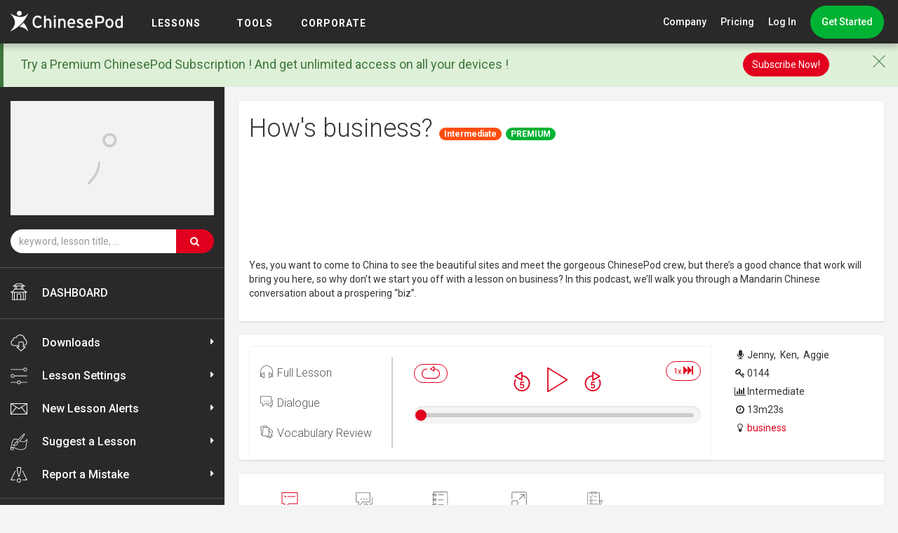

--- FILE ---
content_type: text/html; charset=UTF-8
request_url: https://chinesepod.com/lessons/hows-business
body_size: 49951
content:
<!DOCTYPE html PUBLIC "-//W3C//DTD XHTML 1.0 Transitional//EN" "http://www.w3.org/TR/xhtml1/DTD/xhtml1-transitional.dtd">
<html>
<head>

<meta http-equiv="Content-Type" content="text/html; charset=utf-8">
<title>How's business? &middot; Chinese Lesson - ChinesePod</title>
    <meta name="description" content="Yes, you want to come to China to see the beautiful sites and meet the gorgeous ChinesePod crew, but there’s a good chance that work will bring you here, so why don’t we start you off with a lesson on business?  In this podcast, we’ll walk you through a Mandarin Chinese conversation about a prospering “biz”." />
<meta name="keywords" content="business" >
<meta http-equiv="X-UA-Compatible" content="IE=edge" />
<meta name="p:domain_verify" content="3b2802e8866dbff7cdd3cd95b58725cb"/>
<meta name="viewport" content="width=device-width, initial-scale=1" />
    <link rel="stylesheet" href="/bootstrap/3.3.4/css/bootstrap.min.css" />
<link rel="stylesheet" href="https://maxcdn.bootstrapcdn.com/font-awesome/4.7.0/css/font-awesome.min.css"  integrity="sha384-wvfXpqpZZVQGK6TAh5PVlGOfQNHSoD2xbE+QkPxCAFlNEevoEH3Sl0sibVcOQVnN" crossorigin="anonymous"/>
<!--<link rel="stylesheet" href="/css/cp.css?v=" />-->
<!-- <link rel="stylesheet" href="/css/cp.css?v=01:00:06" /> -->

<link href="https://fonts.googleapis.com/css?family=Roboto:300,400,500,700" rel="stylesheet">

<link rel="shortcut icon" href="/favicon.ico" />
<link rel="apple-touch-icon" href="/images/icons/apple-touch-icon.png" />

<link rel="stylesheet" href="https://chinesepod.com/dist/main.css?id=ffbe4e8470c0020a56ed">


<script src="/js/jquery-1.11.1.min.js"></script>
<script src="/js/jquery-ui-1.11.2.min.js"></script>
<script src="/js/jquery.ui.touch-punch.min.js"></script>

<script type="text/javascript" src="/js/common.js?v=16021803"></script>

<meta property="fb:admins" content="689662443" />
<meta property="fb:app_id" content="579023338839518" />
<meta property="og:type" content="website" />
    <meta name="twitter:card" content="summary_large_image" />
    <meta name="twitter:site" content="@chinesepod" />
                        <meta property="og:title" content="How's business?" />
                                <meta property="og:url" content="https://chinesepod.com/lessons/hows-business" />
                                <meta property="og:description" content="Yes, you want to come to China to see the beautiful sites and meet the gorgeous ChinesePod crew, but there’s a good chance that work will bring you here, so why don’t we start you off with a lesson on business?  In this podcast, we’ll walk you through a Mandarin Chinese conversation about a prospering “biz”." />
                                <meta property="og:image" content="https://s3contents.chinesepod.com/0144/81b20cad9961ad8b72b093e06cee0c56288d4fff/images/rQCKVIYAXX1QA9GJ2Gog.jpg" />
            
<!--[if lt IE 9]>
    <script src="https://oss.maxcdn.com/libs/html5shiv/3.7.0/html5shiv.js"></script>
    <script src="https://oss.maxcdn.com/libs/respond.js/1.3.0/respond.min.js"></script>
<![endif]-->


<!-- Facebook Pixel Code -->
<!-- <script>
!function(f,b,e,v,n,t,s){if(f.fbq)return;n=f.fbq=function(){n.callMethod?
n.callMethod.apply(n,arguments):n.queue.push(arguments)};if(!f._fbq)f._fbq=n;
n.push=n;n.loaded=!0;n.version='2.0';n.queue=[];t=b.createElement(e);t.async=!0;
t.src=v;s=b.getElementsByTagName(e)[0];s.parentNode.insertBefore(t,s)}(window,
document,'script','https://connect.facebook.net/en_US/fbevents.js');

fbq('init', '1468506773475409');
fbq('track', "PageView");</script>
<noscript><img height="1" width="1" style="display:none"
src="https://www.facebook.com/tr?id=1468506773475409&ev=PageView&noscript=1"
/></noscript> -->
<!-- End Facebook Pixel Code -->
<!-- Lucky Orange Code -->
<script type='text/javascript'>
window.__lo_site_id = 82602;
(function() {
        var wa = document.createElement('script'); wa.type = 'text/javascript'; wa.async = true;
        wa.src = 'https://d10lpsik1i8c69.cloudfront.net/w.js';
        var s = document.getElementsByTagName('script')[0]; s.parentNode.insertBefore(wa, s);
  })();
</script>
<!-- Lucky Orange Code  -->
    <style>
        .mce-btn button {
            line-height: inherit !important;
        }
        #addComment {
            margin-top: 10px;
        }
    </style>
    <script src="/js/tinymce/tinymce.min.js" type="text/javascript"></script>
    <script type="text/javascript">
    var loadTinyMce = function(selector) {
        var id = $(selector).attr('id');
        tinymce.init({
            skin: 'light',
            selector: selector,
            content_css : '/css/tinymce.css',
            plugins: 'jbimages link paste autolink emoticons media',
            paste_as_text: true,
            menubar: false,
            statusbar: false,
            height: 300,
            browser_spellcheck: true,
            relative_urls: false,
            toolbar: 'bold italic | bullist numlist | link | emoticons | jbimages | media | tones',
            setup: function(editor) {
                editor.addButton('tones', {
                    type: 'button',
                    text: 'Convert Tone Marks',
                    icon: false,
                    image: '/images/convert.gif',
                    onclick: function() {
                        convert_pinyin_tone(id);
                    }
                });
            }
        });
    };
    </script>


<style>
           .font-chinese { font-size: 30px; }
       .font-english { font-size: 18px; }
        .font-chinese span {
        cursor: pointer;
    }
    .font-chinese span:hover {
        background: #FCC90D;
        border-radius: 4px;
    }
</style>
</head>
<body>
            <!-- <div id="fb-root"></div>
        <script>(function(d, s, id) {
          var js, fjs = d.getElementsByTagName(s)[0];
          if (d.getElementById(id)) return;
          js = d.createElement(s); js.id = id;
          js.src = "//connect.facebook.net/en_US/sdk.js#xfbml=1&version=v2.3&appId=579023338839518";
          fjs.parentNode.insertBefore(js, fjs);
        }(document, 'script', 'facebook-jssdk'));</script> -->
    
    
    
    <div id="dhtmltooltip"></div>
    <style>
    .cp-mega-dropdown {
        top: 62px !important;
    }
    a.fhf {
        color: #999 !important;
        font-size: 30px !important;
        padding: 0 5px 0 10px;
    }
    @media (max-width: 768px){
        a.fhf {
            color: #fff !important;
            padding: 0 5px;
        }
    }
    .cp-right-menu-item.cp-dropdown:hover a.fhf {
        color: #fff !important;
    }
    .help-dropdown a {
        font-size: 16px;
    }
    a.nav-icon-link svg {
        fill: #999 !important;
        -webkit-transition: .2s;
        -moz-transition: .2s;
        transition: .2s;
    }
    a.nav-icon-link:hover svg {fill: #fff !important;}
    nav.cp-navbar {top: 0 !important}
</style>
<nav class="cp-navbar">
    <div class="cp-navbar-logo-cont">
        <a href="/" class="cp-logo-link">
            <img src="/img/logo.svg" alt="ChinesePod" width="160" class="cp-navbar-logo">
        </a>
        <div class="cp-burger">
            <span></span>
            <span></span>
            <span></span>
        </div>
    </div>
    <div class="cp-menu cp-mobile-menu-collapsed">
        <div class="cp-menu-item">
            <span class="cp-menu-item-lbl">
                <a href="/dashboard/">LESSONS</a>
            </span>
            <div class="cp-mega-dropdown">
                <div class="cp-mega-dropdown-centralized">
                                            <a href="/#our-features" class="cp-mega-dropdown-item">Our Lessons</a>
                                        <a href="/playlist/say-it-right/welcome" class="cp-mega-dropdown-item">Say It Right</a>
                    <a href="/library/courses/" class="cp-mega-dropdown-item">Playlist </a>
                    <a href="/library/channels/?academic-levels" class="cp-mega-dropdown-item">Levels</a>

                </div>
            </div>
        </div>
        <div class="cp-menu-item">
            <span class="cp-menu-item-lbl">
                <a href="#">TOOLS</a>
            </span>
            <div class="cp-mega-dropdown">
                <div class="cp-mega-dropdown-centralized">
                    <a href="#" class="cp-mega-dropdown-item hidden-lg-disp">TOOLS</a>
                    <a href="/dictionary/english-chinese/" class="cp-mega-dropdown-item">Dictionary</a>
                    <a href="/tools/pronunciation/" class="cp-mega-dropdown-item">Pronunciation</a>
                                            <a href="/blog/" class="cp-mega-dropdown-item">Blog</a>
                                    </div>
            </div>
        </div>
<!--        <div class="cp-menu-item">-->
<!--            <span class="cp-menu-item-go">-->
<!--                 <a href="/academic-offers">Academic</a>-->
<!--            </span>-->
<!--        </div>-->
        <div class="cp-menu-item">
            <span class="cp-menu-item-go">
                 <a href="/corporate">Corporate</a>
            </span>
        </div>
        <div class="cp-right-menu">
                            <div class="cp-right-menu-item cp-dropdown">
                    <a href="#" class="cp-dropdown-toggle">Company</a>
                    <span class="cp-pointer-up"></span>
                    <div class="cp-dropdown-menu">
                        <a href="/why-choose-us/" class="cp-dropdown-menu-item">Why Choose Us</a>
                        <a href="/contact/" class="cp-dropdown-menu-item">Contact Us</a>
                        <a href="https://forum.chinesepod.com/" target="_blank" class="cp-dropdown-menu-item">Forum</a>
                        <a href="http://support.chinesepod.com/" class="cp-dropdown-menu-item">Help</a>
                        <hr class="divider">
                        <div class="cp-dropdown-menu-item cp-socials">
                            <ul class="list-inline social">
                                <li><a class="social-icon" href="https://www.facebook.com/ChinesePod" target="_blank">
                                        <img src="/images/social/facebook-red.svg">
                                        <img class="hover" src="/images/social/facebook-white.svg">
                                    </a>
                                </li>
                                <li><a class="social-icon" href="https://twitter.com/chinesepod" target="_blank">
                                        <img src="/images/social/twitter-red.svg">
                                        <img class="hover" src="/images/social/twitter-white.svg">
                                    </a>
                                </li>
                                <li><a class="social-icon" href="http://instagram.com/chinesepod/" target="_blank">
                                        <img src="/images/social/instagram-red.svg">
                                        <img class="hover" src="/images/social/instagram-white.svg">
                                    </a>
                                </li>
                                <li><a class="social-icon" href="https://www.youtube.com/user/ChinesePodTV" target="_blank">
                                        <img src="/images/social/youtube-red.svg">
                                        <img class="hover" src="/images/social/youtube-white.svg">
                                    </a>
                                </li>
                            </ul>
                        </div>
                        <div class="cp-dropdown-menu-item cp-app-stores">
                            <a href="https://itunes.apple.com/us/developer/chinesepod-limited/id820791896" target="_blank" class="cp-app-store-icon">
                                <img src="/img/app-store-icon.svg" alt="ChinesePod iOS App" height="33">
                            </a>&nbsp;
                            <a href="https://play.google.com/store/apps/developer?id=ChinesePod+Limited" target="_blank" class="cp-app-store-icon">
                                <img src="/img/google-play-icon.svg" alt="ChinesePod Google Play App" height="33">
                            </a>
                        </div>
                    </div>
                </div>
                <a href="/pricing/monthly/" class="cp-right-menu-item">Pricing</a>
                <a href="/accounts/signin" class="cp-right-menu-item">Log In</a>
                <div class="cp-right-menu-item">
                                            <a href="https://www.chinesepod.com/signup" class="cp-btn cp-btn-green cp-btn-rounded cp-nav-btn">Get Started</a>
                                                        </div>
                    </div>
    </div>
    </nav>

<script>
    // tooltip for the refer a friend
    // $(function () {
    //   $('[data-toggle="tooltip"]').tooltip()
    // })
</script>

    
    <div class="container-global">

        
                                    <div class="sir-banner-container">
                    <a href="/lp-sir" style="display:block;" onclick="ga('send', 'event', 'SIR', 'Banner unregistered');">
                        <img src="/img/start-sounding-native.jpg" alt="Say It Right Series" class="img-responsive center-block" />
                    </a>
                </div>
                    
        
        <div class="container">

            

                                        
            
        </div>





<div class="container-fluid">
    <!--SVG LIBRARY FOR ICONS-->
<svg style="display: none;">
    <symbol id="home-icon" viewBox="0 0 72 72">
        <path d="M71,37c-3.7-1.5-7-3.6-9.7-6.3c-2.7-2.6-4.6-4.5-5.5-6.4c-0.2-0.5-0.8-0.8-1.3-0.8h-0.4
            V12.8h7.1c0.7,0,1.3-0.5,1.5-1.2c0.1-0.7-0.2-1.4-0.9-1.7c-0.4-0.2-1-0.4-1.7-0.6c-2.1-0.7-5.7-1.9-7.4-3.5c-2.1-2-3.1-3.1-3.6-4.2
            c-0.2-0.5-0.8-0.8-1.3-0.8H24.3c-0.6,0-1.1,0.3-1.3,0.8c-0.5,1.1-1.5,2-3,3.6l-0.3,0.3c-1.7,1.8-5.4,3-7.6,3.8
            c-0.7,0.3-1.3,0.5-1.7,0.6c-0.6,0.3-1,1-0.9,1.7c0.1,0.7,0.7,1.2,1.4,1.2h6.9v10.6h-0.4c-0.6,0-1.1,0.3-1.3,0.8
            c-0.8,1.7-2.3,3.2-4.7,5.6L11,30.3C8.2,33.1,4.9,35.4,1,37c-0.6,0.3-1,1-0.9,1.7c0.1,0.7,0.7,1.2,1.4,1.2h4.9v29.9
            c0,0.8,0.7,1.5,1.5,1.5h20.3h14.9h20.3c0.8,0,1.5-0.7,1.5-1.5V39.8h5.4c0.7,0,1.3-0.5,1.5-1.2C72,38,71.6,37.3,71,37z M43.2,43.4
            H28.3c-0.8,0-1.5,0.7-1.5,1.5v23.4h-8.6V40h35.4v28.2h-8.9V44.8C44.7,44,44,43.4,43.2,43.4z M51,23.4h-2.9V12.8H51V23.4z
            M45.1,12.8v10.6H26.8V12.8H45.1z M21.8,7.6l0.3-0.3c1.4-1.4,2.4-2.4,3.1-3.6h21.5c0.8,1.3,2.1,2.6,3.8,4.2
            c0.8,0.7,1.7,1.4,2.7,1.9H18.6C19.8,9.2,20.9,8.5,21.8,7.6z M20.8,12.8h3v10.6h-3V12.8z M13.1,32.3l0.4-0.4
            c2.2-2.2,3.7-3.8,4.7-5.5h35.2c1.2,2,3.1,3.9,5.7,6.4c1.6,1.5,3.3,2.9,5.2,4.1H7.5C9.6,35.6,11.4,34.1,13.1,32.3z M9.4,40h5.8v28.2
            H9.4V40z M29.8,68.3v-22h12v22H29.8z M62.1,68.3h-5.5V40h5.5V68.3z"/>
    </symbol>
    <symbol id="speech-bubble-icon" viewBox="0 0 72 72">
        <path d="M31.3,45.5H61c0.8,0,1.5-0.7,1.5-1.5V23.7v-2.9V4.9c0-0.8-0.7-1.5-1.5-1.5H1.9
            c-0.8,0-1.5,0.7-1.5,1.5V44c0,0.8,0.7,1.5,1.5,1.5h9.4l0.5,16.3c0,0.6,0.4,1.1,0.9,1.3l0.5,0.1c0.4,0,0.8-0.2,1-0.4l8.4-8.5
            l2.6-2.7L31.3,45.5z M22,50.8l-7.4,7.5L14.2,44c0-0.8-0.7-1.4-1.5-1.4H3.4V6.3h56.2v14.5v0.6v2.3v18.8H30.7c-0.4,0-0.8,0.2-1,0.4
            L25,47.8L22,50.8z"/>
        <path d="M63,54.6h7.1c0.8,0,1.5-0.7,1.5-1.5V24.2h-2.9v27.4h-7.1c-0.8,0-1.4,0.6-1.5,1.4l-0.3,10.5
            L48.4,52.1c-0.3-0.3-0.7-0.4-1-0.4H36l-2.9,2.9h13.7l13.4,13.5c0.3,0.3,0.7,0.4,1,0.4l0.5-0.1c0.5-0.2,0.9-0.7,0.9-1.3L63,54.6z"/>
        <circle cx="35.5" cy="32.3" r="2.5"/>
        <circle cx="47.3" cy="32.3" r="2.5"/>
        <path d="M26.2,32.3c0-0.9-0.5-1.7-1.2-2.1c-0.4-0.2-0.8-0.4-1.3-0.4c-0.7,0-1.2,0.3-1.7,0.7
            c-0.5,0.5-0.8,1.1-0.8,1.8c0,0.7,0.3,1.4,0.8,1.8c0.4,0.4,1,0.7,1.7,0.7c0.5,0,0.9-0.2,1.3-0.4C25.7,34,26.2,33.2,26.2,32.3z"/>
    </symbol>
    <symbol id="copy-icon" viewBox="0 0 72 72">
        <path d="M55.9,13h-3H17.7v47.9v3v7.6h49.5V70V13H55.9z M64.2,68.5H20.7v-4.6v-3V16h32.1h3h8.4V68.5z"/>
        <polygon points="7.8,3.5 52.9,3.5 52.9,10.2 55.9,10.2 55.9,0.5 4.7,0.5 4.7,63.9 14.2,63.9 
            14.2,60.9 7.8,60.9 	"/>
        <polygon points="30.6,29.5 30.6,32.5 52.9,32.5 55.2,32.5 55.2,29.5 52.9,29.5 	"/>
        <polygon points="30.6,41.5 30.6,44.5 52.9,44.5 55.2,44.5 55.2,41.5 52.9,41.5 	"/>
        <polygon points="30.6,53.5 30.6,56.5 52.9,56.5 55.2,56.5 55.2,53.5 52.9,53.5 	"/>
    </symbol>
    <symbol id="dictionary-icon" viewBox="0 0 72 72">
        <path d="M68.2,62.8L68.2,62.8c-0.1-0.2-0.9-1.7-1.8-4c-0.8-2.3-1.6-5.3-1.6-8.5c0-3,0.7-6.1,2.8-8.9
            c0.2-0.1,0.4-0.2,0.5-0.4c0.2-0.3,0.3-0.7,0.2-1L57.7,3.5c-0.6-2-2.4-3.4-4.5-3.4H21c-2.1,0-4,1.4-4.5,3.4L4.6,46.3
            c0,0.1,0,0.3,0,0.4C4,48.2,3.6,49.9,3.6,52c0,2.9,0.6,5.2,1.6,7c1.4,2.7,3.6,4.1,5.4,4.8c1.8,0.7,3.2,0.8,3.3,0.8l0,0h35.9l3.7,6.1
            c0.1,0.2,0.3,0.3,0.5,0.5c0,0,0.4,0.2,1,0.4c0.6,0.2,1.4,0.4,2.3,0.4c0.5,0,1-0.1,1.5-0.2c0.7-0.2,1.5-0.8,2-1.6
            c0.5-0.8,0.7-1.8,0.7-3.1c0-0.2,0-0.4,0-0.6c0-0.2-0.1-0.4-0.2-0.5l-0.8-1.4h1.7h5c0.4,0,0.8-0.2,1-0.6
            C68.4,63.6,68.4,63.1,68.2,62.8z M18.8,4.2c0.3-1,1.2-1.7,2.3-1.7h32.2c0,0,0,0,0,0c1,0,2,0.7,2.2,1.7l10.2,35l-3.6,0h-4.2
            c0.7-2.1,1-4.3,1-6.6c0-3.9-1-7.8-3.2-11.4c-4.1-6.8-11.3-10.5-18.7-10.5c0,0,0,0,0,0c0,0,0,0,0,0c-3.9,0-7.8,1-11.4,3.2
            C18.8,18,15,25.3,15,32.6c0,2.2,0.3,4.4,1,6.5h-0.8l-0.1,0c-0.1,0-2.9,0.2-5.7,1.9c-0.4,0.2-0.7,0.5-1.1,0.7L18.8,4.2z M56.5,32.6
            c0,2.2-0.4,4.5-1.1,6.6c-0.3,0.8-0.6,1.6-1,2.4c-1.6,3.1-4,5.8-7.3,7.8c-3.2,1.9-6.7,2.8-10.1,2.8c-6.6,0-13-3.3-16.7-9.4
            c-0.2-0.4-0.5-0.8-0.7-1.2c-0.4-0.8-0.7-1.6-1-2.4c-0.8-2.1-1.1-4.3-1.1-6.5c0-6.6,3.3-13,9.4-16.7c3.2-1.9,6.7-2.8,10.1-2.8
            c6.6,0,13,3.3,16.7,9.4C55.6,25.7,56.5,29.1,56.5,32.6z M14,62.2c-0.3,0-2.2-0.2-4-1.4c-1-0.6-1.9-1.6-2.7-3C6.5,56.4,6,54.6,6,52
            c0-2.6,0.6-4.4,1.5-5.9c1.3-2.1,3.2-3.3,4.9-3.9c0.8-0.3,1.6-0.5,2.1-0.6c0.3,0,0.5-0.1,0.6-0.1l0.2,0l0,0h1.7
            c0.4,0.8,0.8,1.7,1.3,2.5c4.1,6.8,11.3,10.5,18.7,10.5c0,0,0,0,0,0c0,0,0,0,0,0c2.1,0,4.2-0.3,6.2-0.9l5.2,8.5H14z M59,68.5
            c-0.2,0.5-0.4,0.7-0.6,0.8c-0.2,0.1-0.6,0.2-1,0.2c0,0,0,0,0,0c0,0,0,0,0,0c-0.5,0-1.1-0.1-1.6-0.3c-0.2-0.1-0.3-0.1-0.4-0.2
            l-2.8-4.6l-1.4-2.4l-5.7-9.4c1-0.4,1.9-0.9,2.8-1.5c0.4-0.2,0.7-0.4,1-0.7l7,11.5l1.4,2.4l1.4,2.3c0,0.1,0,0.1,0,0.2
            C59.2,67.7,59.1,68.2,59,68.5z M64.2,62.2h-5.2l-7.9-12.9c2.5-2.2,4.4-4.8,5.7-7.7H62h2.7c-1.7,2.8-2.3,5.9-2.3,8.8
            c0,3.7,0.9,7,1.9,9.5c0.3,0.9,0.7,1.7,1,2.3H64.2z"/>
        <path d="M44.3,26.2l-5.5,0.4l3.2-3.7c0.3-0.3,0.4-0.8,0.2-1.3c-0.2-0.4-0.6-0.7-1.1-0.7h-5.3
            l1.2-1.3c0.4-0.5,0.4-1.2-0.1-1.7s-1.2-0.4-1.7,0.1l-5.4,6c-0.4,0.5-0.4,1.2,0.1,1.7c0.5,0.4,1.2,0.4,1.7-0.1l2.1-2.3h4.8l-3.1,3.5
            l-6.6,0.5c-0.3,0-0.7,0.2-0.9,0.5c-0.2,0.3-0.3,0.6-0.2,1l1.9,7.5c0.1,0.5,0.6,0.9,1.2,0.9l11.4-0.1c0.5,0,1-0.4,1.1-0.9l2.2-8.5
            c0.1-0.4,0-0.8-0.2-1.1C45.1,26.4,44.7,26.2,44.3,26.2z M30.8,30.9l-0.3-1.3l4.5-0.3l0,1.4L30.8,30.9z M31.8,34.8l-0.4-1.6l3.7-0.2
            l0.1,1.8L31.8,34.8z M41.3,34.7l-3.8,0l-0.1-1.8l4.4-0.2L41.3,34.7z M42.4,30.4l-5.1,0.2l-0.1-1.5l5.6-0.4L42.4,30.4z"/>
        <path d="M26.7,41.8c-0.4,0.5-0.3,1.3,0.2,1.7c0.5,0.4,1.3,0.3,1.7-0.2l1.4-1.7l0.7-0.9
            c0.3-0.4,0.3-1,0-1.4c-0.1-0.1-0.1-0.2-0.2-0.2c-0.5-0.4-1.3-0.3-1.7,0.2l0,0l-1.9,2.4L26.7,41.8z"/>
        <path d="M32.9,40.6l0.8,0.9l1.3,1.6c0.4,0.5,1.2,0.6,1.7,0.2c0.5-0.4,0.6-1.2,0.2-1.7l-0.1-0.1
            l-2-2.4l-0.1-0.1c-0.4-0.5-1.2-0.6-1.7-0.2C33,39,33,39.1,32.9,39.2C32.6,39.6,32.6,40.2,32.9,40.6z"/>
        <path d="M37.2,40.3l1.1,1.2l1.4,1.6c0.4,0.5,1.2,0.5,1.7,0.1c0.5-0.4,0.5-1.2,0.1-1.7c0,0,0,0,0,0
            l-2.1-2.4L39,38.7c-0.4-0.5-1.2-0.5-1.7-0.1c-0.2,0.1-0.3,0.3-0.3,0.5C36.9,39.5,37,40,37.2,40.3z"/>
        <path d="M42.1,40.4l1.4,1.2l2.2,1.8c0.5,0.4,1.2,0.3,1.7-0.2c0.4-0.5,0.3-1.2-0.1-1.6c0,0,0,0,0,0
            l-2.8-2.3l-0.7-0.6c-0.5-0.4-1.2-0.3-1.7,0.2c-0.1,0.1-0.2,0.3-0.2,0.5C41.6,39.6,41.7,40.1,42.1,40.4z"/>
    </symbol>
    <symbol id="book-icon" viewBox="0 0 72 72">
        <path d="M61.6,7.1V1.5H10.4v5.6H0.1V67h28c0.4,2.4,2.5,3.5,5,3.5H36h0h2.9c2.5,0,4.6-1.1,5-3.5h28
			V7.1H61.6z M37.7,10.5V7.1V4.9h20.5v2.2v3.4v42.4H37.7V10.5z M13.8,10.5V7.1V4.9h20.5v2.2v3.4v42.4H13.8V10.5z M68.5,63.6l-27.9,0
			v0v1.9c0,0.7-0.4,1.3-1.1,1.5c-0.2,0.1-0.4,0.1-0.6,0.1H36h0h-2.9c-0.2,0-0.4,0-0.6-0.1c-0.6-0.2-1-0.8-1.1-1.5v-1.9v0l-27.9,0
			V10.5h6.9v45.8h51.2V10.5h6.9V63.6z"/>
    </symbol>
    <symbol id="pronunciation-icon" viewBox="0 0 72 72">
        <path d="M57.2,34.7c-0.1-0.1-1.7-1.6-3.2-3.8c-1.5-2.2-2.9-5.2-2.9-8.2l0-0.2c0-0.1,0-0.3,0-0.4
            c0-3.7-1.2-6.8-2.4-8.9c-0.6-1.1-1.2-1.9-1.7-2.4c0.1-0.1,0.2-0.3,0.4-0.5c0.3-0.4,0.6-0.8,0.8-1.3c0.2-0.5,0.5-1,0.5-1.7
            c0-0.3-0.1-0.6-0.2-0.8c-0.2-0.4-0.5-0.6-0.8-0.9c-0.5-0.4-1.2-0.8-2.1-1.2C42.9,3.4,38.4,2.3,32,2.3c-3.5,0-7.5,0.3-12,1.1
            c-4.6,0.8-8.2,2.2-10.9,4.1C5,10.3,2.8,14.1,1.6,17.9C0.5,21.8,0.3,25.7,0.2,29l0,0c0,0.1,0,0.3,0,0.4c0,2.4,0.7,4.7,1.8,6.9
            c1.6,3.2,4,6.2,6.2,8.9c1.1,1.3,2.2,2.6,3.1,3.8c0.9,1.2,1.6,2.2,2,3.1c0.4,0.7,0.5,1.9,0.5,3.2c0,3.1-1,7.3-2,10.6
            c-0.4,1.4-0.9,2.7-1.2,3.7h2.5c0.3-0.9,0.6-1.9,1-3c1-3.5,2.1-7.7,2.1-11.3c0-1.6-0.2-3-0.8-4.2c-0.7-1.5-1.9-3.1-3.3-4.8
            c-2-2.5-4.5-5.3-6.4-8.2c-1-1.4-1.8-2.9-2.3-4.4c-0.6-1.5-0.9-2.9-0.9-4.4c0-0.1,0-0.2,0-0.3v0c0.2-4.4,0.4-9.5,2.7-13.9
            c1.1-2.2,2.8-4.2,5.2-5.8c2.4-1.6,5.6-3,10-3.7C24.8,5,28.7,4.7,32,4.7h0c5,0,8.7,0.7,11.2,1.5c1.2,0.4,2.1,0.8,2.7,1.1
            c0.2,0.1,0.3,0.2,0.4,0.3c0,0.1-0.1,0.2-0.2,0.4c-0.2,0.4-0.6,0.9-0.9,1.3c-0.2,0.2-0.3,0.3-0.4,0.5l-0.1,0.1l0,0l0,0
            c-0.2,0.2-0.4,0.5-0.4,0.9c0,0.3,0.1,0.6,0.4,0.9l0,0c0.1,0.1,1.1,1.1,2.1,2.9c1,1.8,2.1,4.4,2.1,7.6c0,0.1,0,0.2,0,0.3
            c0,0.1,0,0.2,0,0.3c0,3.9,1.8,7.3,3.5,9.8c0.9,1.3,1.8,2.3,2.4,3c-0.3,0.2-0.7,0.5-1,0.7c-0.4,0.3-0.9,0.6-1.3,0.8
            c-0.4,0.2-0.8,0.4-1,0.5c-0.6,0.2-1,0.8-0.8,1.4l0,0.1c0.1,0.3,0.3,1.1,0.5,1.9c0.1,0.4,0.2,0.8,0.2,1.2c0,0.1,0,0.2,0,0.3
            c-0.7,0.1-1.8,0.2-2.9,0.3c-1.2,0.1-2.4,0.2-3.2,0.2h0l0,0c-0.3,0-0.6,0-0.6,0c-0.1,0-0.2,0-0.3,0c-0.5,0-0.9,0.3-1.1,0.7
            c-0.2,0.5-0.1,1.1,0.4,1.4c0,0,1.4,1,3.1,2.1c0.9,0.5,1.8,1.1,2.7,1.6c0.5,0.2,1,0.5,1.5,0.6c-0.1,0.2-0.1,0.3-0.2,0.5
            c-0.1,0.1-0.2,0.2-0.3,0.3c-0.4,0.2-0.8,0.6-1,1c-0.2,0.4-0.3,0.8-0.3,1.2c0,0.4,0.1,0.8,0.2,1.2c0.1,0.6,0.3,1.1,0.5,1.6
            c0.1,0.5,0.2,0.9,0.2,1.2c0,0.1,0,0.2,0,0.3l-0.1,0.2c-0.2,0.2-0.4,0.3-0.7,0.4c-0.3,0.1-0.6,0.1-1,0.1h0h0c-0.7,0-1.7-0.2-2.6-0.4
            c-0.9-0.2-1.9-0.4-2.8-0.4c-0.5,0-1,0.1-1.6,0.3c-0.4,0.2-0.7,0.5-0.9,0.8c-0.4,0.6-0.7,1.2-1,2c-0.8,2.3-1.4,5.7-1.4,8.9
            c0,0.4,0,0.8,0,1.2h2.4c0-0.4,0-0.8,0-1.2c0-2.2,0.3-4.6,0.8-6.5c0.2-0.9,0.5-1.8,0.8-2.3c0.1-0.3,0.3-0.5,0.4-0.7l0.1-0.1l0,0
            c0,0,0.2-0.1,0.4-0.1l0,0l0,0c0.5,0,1.4,0.2,2.3,0.4c0.9,0.2,2,0.4,3.1,0.4c0.6,0,1.2-0.1,1.8-0.3c0.6-0.2,1.2-0.6,1.7-1.1
            c0.3-0.3,0.5-0.7,0.6-1c0.1-0.4,0.2-0.7,0.2-1.1c0-0.9-0.3-1.7-0.5-2.4c-0.1-0.4-0.2-0.7-0.3-1c-0.1-0.3-0.1-0.5-0.1-0.6l0-0.1h0
            c0.5-0.3,0.9-0.7,1.2-1.1c0.4-0.6,0.6-1.2,0.7-1.7c0.1-0.5,0.1-0.8,0.1-0.9c0-0.6-0.4-1.1-1-1.2c-0.4-0.1-1.2-0.3-2-0.7
            c-0.8-0.4-1.7-0.9-2.5-1.4c0.6-0.1,1.3-0.1,1.9-0.2c1.5-0.2,2.8-0.4,2.8-0.4c0.4-0.1,0.8-0.3,0.9-0.7c0.1-0.4,0.1-0.6,0.1-0.9
            c0-0.5-0.1-0.9-0.2-1.4c-0.1-0.8-0.3-1.6-0.5-2.3c0.2-0.1,0.4-0.2,0.6-0.3c1.7-1,3.5-2.3,3.6-2.3c0.3-0.2,0.5-0.5,0.5-0.9
            C57.6,35.3,57.4,34.9,57.2,34.7L57.2,34.7z"/>
        <path d="M60.1,42.1c-0.4-0.5-1.1-0.6-1.7-0.2c-0.5,0.4-0.6,1.1-0.2,1.7l0,0c0,0,0.3,0.4,0.5,0.9
            c0.2,0.5,0.4,1.2,0.4,1.8c0,0.7-0.2,1.4-0.9,2.1c-0.4,0.5-0.4,1.2,0.1,1.7c0.5,0.4,1.2,0.4,1.7-0.1c1.1-1.2,1.5-2.6,1.5-3.7
            c0-1.2-0.4-2.2-0.7-2.9C60.5,42.6,60.1,42.1,60.1,42.1z"/>
        <path d="M65.2,41.2C64.6,39.9,64,39.1,64,39c-0.4-0.5-1.1-0.6-1.7-0.2c-0.5,0.4-0.6,1.1-0.2,1.7l0,0
            c0,0,0.6,0.8,1.1,1.9c0.5,1.1,1,2.6,1,4.2c0,1.6-0.5,3.3-2,4.9c-0.4,0.5-0.4,1.2,0.1,1.7c0.5,0.4,1.2,0.4,1.7-0.1
            c1.9-2.1,2.6-4.4,2.6-6.5C66.5,44.4,65.8,42.6,65.2,41.2z"/>
        <path d="M69.7,37.7c-1-2.3-2.1-3.7-2.1-3.8c-0.4-0.5-1.1-0.6-1.6-0.3c-0.5,0.4-0.6,1.1-0.3,1.6l0,0
            c0.1,0.1,1,1.5,1.9,3.5c0.9,2.1,1.8,4.8,1.8,7.8c0,3.2-1,6.6-4,9.8c-0.4,0.5-0.4,1.2,0,1.7c0.5,0.4,1.2,0.4,1.7,0
            c3.5-3.6,4.7-7.7,4.7-11.4C71.8,43.1,70.8,40,69.7,37.7z"/>
    </symbol>
    <symbol id="coin-icon" viewBox="0 0 72 72">
        <path d="M36,0.4C16.4,0.4,0.4,16.4,0.4,36c0,19.6,15.9,35.6,35.6,35.6c19.6,0,35.6-15.9,35.6-35.6
            C71.6,16.4,55.6,0.4,36,0.4z M36,69.1C17.8,69.1,2.9,54.2,2.9,36C2.9,17.8,17.8,2.9,36,2.9c18.2,0,33.1,14.8,33.1,33.1
            C69.1,54.2,54.2,69.1,36,69.1z"/>
        <path d="M36,13.9c-12.2,0-22.1,9.9-22.1,22.1S23.8,58.1,36,58.1S58.1,48.2,58.1,36
            S48.2,13.9,36,13.9z M36,55.6c-10.8,0-19.6-8.8-19.6-19.6S25.2,16.4,36,16.4S55.6,25.2,55.6,36S46.8,55.6,36,55.6z"/>
        <path d="M43.3,27.5H28.7c-0.7,0-1.3,0.6-1.3,1.3v14.6c0,0.7,0.6,1.3,1.3,1.3h14.6
            c0.7,0,1.3-0.6,1.3-1.3V28.7C44.5,28,44,27.5,43.3,27.5z M42,42H30V30H42V42z"/>
    </symbol>
    <symbol id="headphones-icon" viewBox="0 0 72 72">
        <path d="M71.6,36c0-19.6-15.9-35.5-35.5-35.5C16.6,0.5,0.7,16.4,0.7,36c0,4.1,0.8,8.1,2.1,11.7H0.4
		v17h9.4c2.7,4,7.3,6.7,12.4,6.8l1.6,0V40.8l-1.6,0C17,41,12.4,43.7,9.7,47.7H6.1C4.6,44,3.8,40.1,3.8,36
		c0-17.9,14.5-32.4,32.4-32.4S68.5,18.1,68.5,36c0,4.1-0.8,7.9-2.2,11.5h-4.1c-2.7-4-7.3-6.7-12.4-6.8l-1.6,0v30.7l1.6,0
		c5.2-0.1,9.7-2.8,12.4-6.8h9.4v-17h-2C70.9,43.8,71.6,40,71.6,36z M20.6,44.1v24.1c-5.9-0.9-10.4-6-10.4-12.1S14.8,45,20.6,44.1z
		 M8.1,50.8c-0.6,1.7-1,3.5-1,5.4c0,1.9,0.4,3.7,1,5.4H3.5V50.8H8.1z M51.4,68V43.8c5.9,0.9,10.4,6,10.4,12.1S57.2,67.1,51.4,68z
		 M68.5,61.3h-4.7c0.6-1.7,1-3.5,1-5.4c0-1.9-0.4-3.7-1-5.4h4.7V61.3z"/>
    </symbol>
    <symbol id="times-icon" viewBox="0 0 72 72">
        <polygon points="62.6,13 60.4,10.9 36.1,35.2 11.8,10.9 9.7,13 34,37.3 9.7,61.6 11.8,63.8 
	    36.1,39.4 60.4,63.8 62.6,61.6 38.2,37.3 "/>
    </symbol>
    <symbol id="playlist-icon" viewBox="0 0 72 72">
        <path d="M71.3,45.3c-0.3-0.3-0.7-0.4-1.1-0.4h-3.8c0-0.1-0.1-0.3-0.2-0.5c-0.5-1.9-1.2-5.4-1.2-8.2
            l0-0.2c0-2,0.3-4.3,0.7-6.2c0.2-0.9,0.4-1.8,0.6-2.4c0-0.1,0-0.1,0.1-0.2H70c0.4,0,0.8-0.2,1.1-0.4c0.3-0.3,0.4-0.7,0.4-1.1
            c0-0.4-0.2-0.8-0.4-1.1c-0.3-0.3-0.7-0.4-1.1-0.4H30.2v-0.3h29.3h4.7c0.4,0,0.8-0.2,1.1-0.4c0.3-0.3,0.4-0.7,0.4-1.1
            c0-0.4-0.2-0.8-0.4-1.1c-0.3-0.3-0.7-0.4-1.1-0.4h-3.8c0-0.1-0.1-0.3-0.2-0.5c-0.5-1.9-1.2-5.4-1.2-8.2l0-0.2c0-2,0.3-4.3,0.7-6.2
            c0.2-0.9,0.4-1.8,0.6-2.4c0-0.1,0-0.1,0.1-0.2H64c0.4,0,0.8-0.2,1.1-0.4c0.3-0.3,0.4-0.7,0.4-1.1c0-0.4-0.2-0.8-0.4-1.1
            c-0.3-0.3-0.7-0.4-1.1-0.4H8.4c0,0,0,0,0,0c-1.5,0-2.8,0.5-3.8,1.3C3,2.8,2,4.6,1.3,6.5c-0.7,1.9-1,3.9-1,5.6v0
            c0,2.3,0.6,5.1,1.8,7.4c0.6,1.2,1.4,2.2,2.5,3c1,0.8,2.4,1.3,3.8,1.3c0,0,0,0,0,0h8.8v0.3h-2.8c0,0,0,0,0,0c-1.5,0-2.8,0.5-3.8,1.3
            c-1.6,1.2-2.6,3-3.3,4.9c-0.7,1.9-1,3.9-1,5.6v0c0,2.3,0.6,5.1,1.8,7.4c0.6,1.2,1.4,2.2,2.5,3c1,0.8,2.4,1.3,3.8,1.3c0,0,0,0,0,0
            h51.1h4.7c0.4,0,0.8-0.2,1.1-0.4c0.3-0.3,0.4-0.7,0.4-1.1C71.8,45.9,71.6,45.5,71.3,45.3z M8.4,20.9c-0.8,0-1.4-0.2-2-0.7
            c-0.9-0.7-1.8-2-2.3-3.5c-0.6-1.5-0.8-3.2-0.8-4.6v0c0-1.8,0.5-4.2,1.5-6C5.2,5.2,5.8,4.4,6.4,4c0.6-0.5,1.3-0.7,2-0.7h49
            C57.2,4,57,5,56.8,6c-0.3,1.9-0.6,4-0.6,5.9l0,0.3c0,2.3,0.3,4.8,0.8,6.8c0.1,0.7,0.3,1.3,0.4,1.9H30.2v-9.5h13.2
            c0.8,0,1.5-0.7,1.5-1.5c0-0.8-0.7-1.5-1.5-1.5H12.3c-0.8,0-1.5,0.7-1.5,1.5c0,0.8,0.7,1.5,1.5,1.5h4.8v9.5H8.4z M27.2,11.4v21.1
            l-2.6-2.6c-0.6-0.6-1.5-0.6-2.1,0l-2.3,2.3V11.4H27.2z M62.9,42.9c0.1,0.7,0.3,1.3,0.4,1.9h-49c-0.8,0-1.4-0.2-2-0.7
            c-0.9-0.7-1.8-2-2.3-3.5c-0.6-1.5-0.8-3.2-0.8-4.6v0c0-1.8,0.5-4.2,1.5-6c0.5-0.9,1.1-1.6,1.7-2.1c0.6-0.5,1.3-0.7,2-0.7h2.8v8.6
            c0,0.6,0.4,1.2,0.9,1.4c0.6,0.2,1.2,0.1,1.6-0.3l3.8-3.8l4.1,4.1c0.4,0.4,1.1,0.6,1.6,0.3c0.6-0.2,0.9-0.8,0.9-1.4v-8.9h33.2
            c-0.2,0.8-0.4,1.7-0.6,2.7c-0.3,1.9-0.6,4-0.6,5.9l0,0.3C62.2,38.4,62.5,40.9,62.9,42.9z"/>
        <path d="M64.3,68.7h-3.8c0-0.1-0.1-0.3-0.2-0.5c-0.5-1.9-1.2-5.4-1.2-8.2l0-0.2c0-2,0.3-4.3,0.7-6.2
            c0.2-0.9,0.4-1.8,0.6-2.4c0-0.1,0-0.1,0.1-0.2H64c0.4,0,0.8-0.2,1.1-0.4c0.3-0.3,0.4-0.7,0.4-1.1c0-0.4-0.2-0.8-0.4-1.1
            c-0.3-0.3-0.7-0.4-1.1-0.4H8.4c0,0,0,0,0,0c-1.5,0-2.8,0.5-3.8,1.3c-1.6,1.2-2.6,3-3.3,4.9c-0.7,1.9-1,3.9-1,5.6v0
            c0,2.3,0.6,5.1,1.8,7.4c0.6,1.2,1.4,2.2,2.5,3c1,0.8,2.4,1.3,3.8,1.3c0,0,0,0,0,0h51.1h4.7c0.4,0,0.8-0.2,1.1-0.4
            c0.3-0.3,0.4-0.7,0.4-1.1c0-0.4-0.2-0.8-0.4-1.1C65.1,68.9,64.7,68.7,64.3,68.7z M56.9,66.9c0.1,0.7,0.3,1.3,0.4,1.9h-49
            c-0.8,0-1.4-0.2-2-0.7c-0.9-0.7-1.8-2-2.3-3.5c-0.6-1.5-0.8-3.2-0.8-4.6v0c0-1.8,0.5-4.2,1.5-6c0.5-0.9,1.1-1.6,1.7-2.1
            c0.6-0.5,1.3-0.7,2-0.7h49c-0.2,0.8-0.4,1.7-0.6,2.7c-0.3,1.9-0.6,4-0.6,5.9l0,0.3C56.2,62.4,56.5,64.8,56.9,66.9z"/>
    </symbol>
    <symbol id="level-icon" viewBox="0 0 72 72">
        <path d="M66.9,47.5c0.7-1.1,1.3-2,2-3c0.8-1.1,1.7-2.3,2.6-4c0.2-0.4,0.2-0.9,0.1-1.3
            c-0.2-0.4-0.5-0.7-1-0.8c-1.1-0.3-2.2-0.7-3.4-1c0-0.5,0-0.9,0-1.4c0-16.8-13.6-30.3-30.3-30.3C20.1,5.7,6.5,19.2,6.5,36
            c0,0.3,0,0.6,0,0.9C4.7,37.5,3,38,1.4,38.4c-0.5,0.1-0.8,0.5-1,1c-0.2,0.5-0.1,1,0.2,1.4l4.9,6.6c-0.8,1.4-1.6,2.9-2.3,4.4
            c-0.9,1.9-1.8,3.7-2.7,5c-0.3,0.5-0.3,1.2,0.1,1.7C1.1,59,1.8,59.2,2.4,59c2.9-1.1,6.5-2.7,10.7-4.1c5.6,7,14.1,11.5,23.7,11.5
            c9.4,0,17.9-4.3,23.4-11.1c3.6,1.3,6.7,2.7,9.4,3.7c0.6,0.2,1.2,0.1,1.6-0.4c0.4-0.4,0.5-1.1,0.2-1.7L66.9,47.5z M17.5,16.6
            c5-5,11.8-8,19.4-8c7.6,0,14.4,3.1,19.4,8c5,5,8,11.8,8,19.4c0,0.2,0,0.3,0,0.5c-2.7-0.8-5.5-1.7-8.6-2.4c-1-9.5-9-16.9-18.7-16.9
            c-9.6,0-17.6,7.2-18.7,16.6c-3.1,0.7-6,1.5-8.7,2.3c0,0,0,0,0,0C9.5,28.4,12.5,21.6,17.5,16.6z M52.4,33.3c-4.5-1-9.3-1.7-14.5-1.7
            c-0.4,0-0.8,0-1.1,0c-5.6,0-10.8,0.6-15.5,1.6c0.6-3.2,2.1-6.1,4.4-8.3c2.9-2.9,6.8-4.6,11.2-4.6c4.4,0,8.3,1.8,11.2,4.6
            C50.3,27.1,51.9,30,52.4,33.3z M56.2,55.4c-5,5-11.8,8-19.4,8c-7.6,0-14.4-3.1-19.4-8c-0.5-0.5-0.9-1-1.3-1.5
            c0.2,0,0.3-0.1,0.5-0.1c2.9-0.9,6.2-1.7,9.6-2.2c3,2.1,6.7,3.3,10.6,3.3c3.9,0,7.5-1.2,10.5-3.2c3.2,0.6,6.1,1.4,8.9,2.2
            c0.4,0.1,0.7,0.2,1.1,0.3C56.9,54.6,56.5,55,56.2,55.4z M31.4,50.9c1.7-0.1,3.4-0.2,5.2-0.2c0.4,0,0.8,0,1.3,0
            c1.5,0,2.9,0.1,4.3,0.3c-1.7,0.6-3.4,0.9-5.3,0.9C34.9,51.8,33.1,51.5,31.4,50.9z M62.1,52.8c-0.9-0.3-1.9-0.7-2.9-1
            c-0.7-0.2-1.4-0.5-2.1-0.7c-2.1-0.7-4.4-1.3-6.8-1.8c-1.2-0.3-2.4-0.5-3.7-0.7c-2.7-0.4-5.6-0.7-8.6-0.8c-0.4,0-0.9,0-1.3,0
            c-3.4,0-6.6,0.3-9.6,0.7c-1.3,0.2-2.5,0.4-3.7,0.6c-2.7,0.5-5.2,1.2-7.5,1.9c-0.5,0.2-1,0.3-1.6,0.5c-1,0.3-2,0.6-2.9,1
            C9,53.2,7,54,5.1,54.7c0.3-0.5,0.5-1.1,0.8-1.6c0.9-1.9,1.8-3.7,2.7-5c0.1-0.1,0.1-0.3,0.2-0.5c0.1-0.4,0-0.9-0.2-1.2l-0.4-0.6
            l-3.8-5.1c0.8-0.2,1.6-0.5,2.4-0.7c0.9-0.3,1.9-0.6,2.9-0.9c2.6-0.8,5.4-1.5,8.4-2.2c1-0.2,2-0.4,3-0.6c4.8-1,10.1-1.7,15.8-1.7
            c0.4,0,0.7,0,1.1,0c5.3,0.1,10.2,0.8,14.8,1.9c1,0.2,2,0.5,3,0.7c3,0.8,5.8,1.6,8.4,2.4c1,0.3,1.9,0.6,2.9,0.9
            c0.4,0.1,0.7,0.2,1.1,0.3c-0.5,0.7-0.9,1.4-1.4,2.1c0,0.1-0.1,0.1-0.1,0.2c-0.8,1.1-1.6,2.3-2.5,3.8c-0.2,0.4-0.2,0.9,0,1.4
            l0.4,0.8l2.9,5.8C65.6,54.2,63.9,53.5,62.1,52.8z"/>
    </symbol>
    <symbol id="sir-icon" viewBox="0 0 72 72">
        <g>
            <path d="M70,1H2C1.1,1,0.5,1.7,0.5,2.5v49.3c0,0.8,0.7,1.5,1.5,1.5h9.4l0.5,16.3c0,0.6,0.4,1.1,0.9,1.3l0.5,0.1
                c0.4,0,0.8-0.2,1-0.4l8.4-8.5l2.6-2.7l6.1-6.1H70c0.8,0,1.5-0.7,1.5-1.5V23.7v-2.9V2.5C71.5,1.7,70.8,1,70,1z M68.6,20.8v0.6v2.3
                v26.6H30.8c-0.4,0-0.8,0.2-1,0.4L25,55.6l-3,3l-7.4,7.5l-0.4-14.3c0-0.8-0.7-1.4-1.5-1.4H3.5V3.9h65.2V20.8z"/>
            <polygon points="37.2,16.4 43.3,10.4 40.6,10.4 35.6,14.1 30.6,10.4 27.8,10.4 34,16.4 	"/>
            <path d="M36.9,29.9c-4.5,0.5-7.3,1.3-8.5,2.4c-1.1,1.1-1.7,2.4-1.7,3.9c0,1.8,0.5,3.3,1.6,4.3c1,1,2.7,1.4,5.2,1.4
                c2.3,0,4.5-0.8,6.6-2.3c0.2,0.9,0.4,1.5,0.7,2h3.4c-0.6-1.1-0.9-2.4-0.9-3.7v-8.8c0-2.7-0.6-4.6-1.7-5.7c-1.2-1.1-3.1-1.7-5.7-1.7
                c-3.3,0-5.6,0.7-7,2.2c-1.1,1.1-1.6,2.4-1.7,4h3.6c0.1-0.9,0.5-1.7,1.3-2.4c0.8-0.8,2-1.1,3.7-1.1c1.6,0,2.7,0.2,3.2,0.7
                c0.6,0.6,0.9,1.3,0.9,2.2C39.7,28.8,38.8,29.7,36.9,29.9z M40,31.3v5.7c-1.7,1.7-3.7,2.6-6,2.6c-1.3,0-2.3-0.3-2.9-0.9
                c-0.7-0.7-1-1.4-1-2.2c0-1.1,0.3-2,0.9-2.6c0.9-0.9,2.7-1.4,5.6-1.7C38.2,32.2,39.4,31.8,40,31.3z"/>
        </g>
    </symbol>
    <symbol id="more-icon" viewBox="0 0 72 72">
        <path d="M36,0.3C16.3,0.3,0.3,16.3,0.3,36s16,35.7,35.7,35.7s35.7-16,35.7-35.7S55.7,0.3,36,0.3z
            M36,68.6C18,68.6,3.4,54,3.4,36S18,3.4,36,3.4S68.6,18,68.6,36S54,68.6,36,68.6z"/>
        <circle cx="18.3" cy="36.2" r="3.5"/>
        <circle cx="36.1" cy="36.2" r="3.5"/>
        <circle cx="53.9" cy="36.2" r="3.5"/>
    </symbol>
    <symbol id="options-icon" viewBox="0 0 72 72">
        <path d="M63,16.8c4.4,0,8-3.6,8-8s-3.6-8-8-8c-4,0-7.3,2.9-7.9,6.7H1v2.6h54.2
            C55.8,13.9,59.1,16.8,63,16.8z M63,3.4c3,0,5.4,2.4,5.4,5.4S66,14.1,63,14.1s-5.4-2.4-5.4-5.4S60.1,3.4,63,3.4z"/>
        <path d="M9,28c-4.4,0-8,3.6-8,8c0,4.4,3.6,8,8,8c4,0,7.3-2.9,7.9-6.7H71v-2.6H16.8
            C16.2,30.9,12.9,28,9,28z M9,41.4c-3,0-5.4-2.4-5.4-5.4S6,30.6,9,30.6s5.4,2.4,5.4,5.4S11.9,41.4,9,41.4z"/>
        <path d="M36,55.2c-4,0-7.3,2.9-7.9,6.7H1v2.6h27.2c0.6,3.8,3.9,6.7,7.9,6.7s7.3-2.9,7.9-6.7H71v-2.6
            H43.9C43.3,58.1,40,55.2,36,55.2z M36,68.6c-3,0-5.4-2.4-5.4-5.4c0-3,2.4-5.4,5.4-5.4s5.4,2.4,5.4,5.4C41.4,66.2,39,68.6,36,68.6z"
            />
    </symbol>
    <symbol id="calendar-icon" viewBox="0 0 72 72">
        <path d="M70.2,2.8H1.8C1,2.8,0.3,3.5,0.3,4.3v64c0,0.8,0.7,1.5,1.5,1.5h68.3c0.8,0,1.5-0.7,1.5-1.5v-64
            C71.7,3.5,71,2.8,70.2,2.8z M68.7,5.8v12.5H3.3V5.8H68.7z M3.3,66.8V21.3h65.3v45.5H3.3z"/>
        <path d="M15,27.4c-3.4,0-6.1,2.8-6.1,6.1c0,3.4,2.8,6.1,6.1,6.1s6.1-2.8,6.1-6.1C21.1,30.2,18.4,27.4,15,27.4z
            M15,36.7c-1.7,0-3.1-1.4-3.1-3.1s1.4-3.1,3.1-3.1s3.1,1.4,3.1,3.1S16.7,36.7,15,36.7z"/>
        <path d="M36,27.4c-3.4,0-6.1,2.8-6.1,6.1c0,3.4,2.8,6.1,6.1,6.1s6.1-2.8,6.1-6.1C42.1,30.2,39.4,27.4,36,27.4z
            M36,36.7c-1.7,0-3.1-1.4-3.1-3.1s1.4-3.1,3.1-3.1s3.1,1.4,3.1,3.1S37.7,36.7,36,36.7z"/>
        <path d="M57,27.4c-3.4,0-6.1,2.8-6.1,6.1c0,3.4,2.8,6.1,6.1,6.1s6.1-2.8,6.1-6.1C63.1,30.2,60.4,27.4,57,27.4z
            M57,36.7c-1.7,0-3.1-1.4-3.1-3.1s1.4-3.1,3.1-3.1s3.1,1.4,3.1,3.1S58.7,36.7,57,36.7z"/>
        <path d="M15,48.4c-3.4,0-6.1,2.8-6.1,6.1s2.8,6.1,6.1,6.1s6.1-2.8,6.1-6.1S18.4,48.4,15,48.4z M15,57.7
            c-1.7,0-3.1-1.4-3.1-3.1c0-1.7,1.4-3.1,3.1-3.1s3.1,1.4,3.1,3.1C18.1,56.3,16.7,57.7,15,57.7z"/>
        <path d="M36,48.4c-3.4,0-6.1,2.8-6.1,6.1s2.8,6.1,6.1,6.1s6.1-2.8,6.1-6.1S39.4,48.4,36,48.4z M36,57.7
            c-1.7,0-3.1-1.4-3.1-3.1c0-1.7,1.4-3.1,3.1-3.1s3.1,1.4,3.1,3.1C39.1,56.3,37.7,57.7,36,57.7z"/>
        <path d="M57,48.4c-3.4,0-6.1,2.8-6.1,6.1s2.8,6.1,6.1,6.1s6.1-2.8,6.1-6.1S60.4,48.4,57,48.4z M57,57.7
            c-1.7,0-3.1-1.4-3.1-3.1c0-1.7,1.4-3.1,3.1-3.1s3.1,1.4,3.1,3.1C60.1,56.3,58.7,57.7,57,57.7z"/>
    </symbol>
    <symbol id="cards-add-icon" viewBox="0 0 72 72">
        <g>
            <path d="M58.4 25.3v-8.5c0-2.6-2.1-4.7-4.7-4.7h-8V4.8c0-2.6-2.1-4.7-4.7-4.7H5.5C3 .1.9 2.2.8 4.8v50.4c0 2.6 2.1 4.7 4.7 4.7h8v7.3c0 2.6 2.1 4.7 4.7 4.7h35.5c2.6 0 4.7-2.1 4.7-4.7v-8.5c7.4-2 12.8-8.7 12.8-16.7s-5.5-14.7-12.8-16.7zm-44.9-8.5v39.9h-8c-.8 0-1.5-.7-1.5-1.5V4.8c0-.9.7-1.6 1.6-1.6H41c.9 0 1.6.7 1.6 1.6v7.3H18.2c-2.6 0-4.7 2.1-4.7 4.7zm41.8 50.4c0 .9-.7 1.6-1.6 1.6H18.2c-.9 0-1.6-.7-1.6-1.6V16.8c0-.9.7-1.6 1.6-1.6h35.5c.9 0 1.6.7 1.6 1.6v7.9c-.5 0-1-.1-1.5-.1-2.9 0-5.7.7-8.1 2-1.1.6-2.2 1.3-3.1 2.1-3.8 3.2-6.2 7.9-6.2 13.2 0 5.3 2.4 10 6.1 13.2.8.7 1.7 1.3 2.7 1.9 2.5 1.4 5.4 2.2 8.5 2.2.5 0 1 0 1.5-.1v8.1zm8.6-15.1c-1.5 1.5-3.4 2.6-5.5 3.3-1 .3-2 .6-3.1.7-.5.1-1 .1-1.5.1-3 0-5.8-.9-8.1-2.5-.7-.5-1.4-1-2-1.6-.4-.4-.8-.9-1.1-1.4-1.9-2.4-3-5.4-3-8.7 0-3.3 1.2-6.3 3-8.7.4-.5.7-1 1.1-1.4.6-.6 1.3-1.1 2-1.6 2.3-1.6 5.1-2.5 8.1-2.5.5 0 1 .1 1.5.1 1.1.1 2.1.3 3.1.7 2.1.7 3.9 1.8 5.5 3.3C66.4 34.5 68 38.1 68 42c0 4-1.6 7.5-4.1 10.1z"/>
            <path d="M60.4 40.5h-5v-5.1c0-.2 0-.4-.1-.5-.2-.6-.8-1-1.5-1-.9 0-1.6.7-1.6 1.6v5.1h-5.1c-.6 0-1.2.4-1.4.9-.1.2-.1.4-.1.6 0 .2.1.4.1.6.2.5.8.9 1.4.9h5.1v5.1c0 .9.7 1.6 1.6 1.6.7 0 1.2-.4 1.5-1 .1-.2.1-.4.1-.5v-5.1h5c.9 0 1.6-.7 1.6-1.6 0-.9-.7-1.6-1.6-1.6z"/>
        </g>
    </symbol>
    <symbol id="skritter-icon" viewBox="0 0 72 72">
        <g>
            <path d="M71.3 10.9c-.3-1.3-1.1-1.7-1.5-1.8-1.4-.3-2.6 1.1-3.1 1.7-.1.1-.1.2-.1.2-.1.2-8.5 18.3-13 26.9-3.5 6.8-6 13.9-6.9 16.8-5 2.7-4.5 5.7-3.2 8.5.3.6.2 2.1-.6 3.5-.5.9-1.7 2.4-3.7 2.6H2.7c-.6 0-1.2.5-1.2 1.2 0 .6.5 1.2 1.2 1.2H39c.2 0 1 .1 2 .1 2.9 0 8-.3 10.3-2.3 5.5-4.8 3.8-10.7 3.6-11.2 2.9-4.7 7-15.9 7.2-17.1.2-1.1 1.7-5.5 3.3-10.1 4.4-13 6.2-18.7 5.9-20.2zM49.8 67.7c-1.2 1-3.6 1.5-6 1.7.4-.4.7-.9 1-1.4 1.1-2 1.4-4.2.7-5.7-.8-1.7-1.4-3 1-4.7 1.2 2.6 2.8 3.3 4.1 3.3.9 0 1.6-.3 2.1-.4.1 0 .2-.1.2-.1.2 1.7-.1 4.7-3.1 7.3zm13.4-37.4c-1.7 5.1-3.1 9.1-3.3 10.4-.6 3-6.1 15.7-7.5 17.4-.1 0-.3.1-.4.1-1.2.4-2.3.8-3.4-1.8 0-.1.1-.2.1-.4 0-.1.1-.2.1-.3.8-2.6 3.3-9.9 6.9-16.8C60 30.7 67.9 13.7 68.6 12l.4-.4c-.4 2.6-3.8 12.6-5.8 18.7zM21.3 7.4c.3.4.8.5 1.3.4.4-.1 9.5-3.4 13.8 6 .2.4.6.7 1 .7h.1c.4 0 .8-.2 1-.5l5.7-8.7c.2-.3.2-.6.2-.9-.2-.4-.4-.6-.7-.8C38.5.4 27.1-3.2 21.2 6.1c-.3.4-.2.9.1 1.3zM41.4 5l-3.9 5.9c-3-5-7.5-6.1-10.9-6.1-.5 0-1 0-1.4.1C30.6.1 38.6 3.5 41.4 5z"/>
            <path d="M22.5 31.4c8 2 12.6 4.8 13.3 8.2 1 5-6.1 10.2-6.2 10.3-.5.3-.6.9-.4 1.5.2.4.6.7 1.1.7h.3C39 50 47.8 44.2 48.2 37.3c.2-4.1-2.4-10.2-16.6-15.5-11.8-4.4-14.5-8.5-14.7-11.1-.3-4 5.2-7.1 5.2-7.1.5-.3.7-.9.5-1.4-.2-.5-.8-.9-1.4-.7-9.3 1.9-16.4 8.6-16.5 15.3 0 3.8 2.2 10.8 17.8 14.6zM16.3 5.6c-1.1 1.4-1.8 3.2-1.7 5.2.3 4.8 5.8 9.2 16.2 13.1 10.1 3.8 15.3 8.4 15.1 13.2-.3 4.5-5.2 8.5-10.8 11 2-2.3 3.8-5.5 3.1-8.8-.9-4.5-5.9-7.9-15-10.1-10.2-2.5-16-7-16-12.3-.1-4.4 3.6-8.7 9.1-11.3z"/>
            <path d="M22.4 52.1c5.6-1 8.1-4.9 8.2-5 .2-.4.2-.8 0-1.2-.2-.4-.6-.6-1-.6-14.8-.6-18.8-10.5-19-10.9-.1-.4-.5-.7-.9-.7-.3-.2-.7 0-.9.3L1 43c-.2.2-.3.6-.3.9 0 .3.2.6.5.8 6.8 5.1 13 7.7 18.4 7.7.9-.1 1.9-.2 2.8-.3zm-13-15.2c1.8 3.1 6.7 9.3 17.7 10.5-1.1.9-2.8 1.9-5.1 2.3-5.1.9-11.4-1.2-18.4-6.2l5.8-6.6z"/>
        </g>
     </symbol>
     <symbol id="cards-icon" viewBox="0 0 72 72">
        <path d="M65.3 51.4c.3-.6 7.1-13.2 5.3-21.4-.7-3.2-10.4-9.5-17.5-11.3l.3-2.4c.3-2.5-1.4-4.8-3.9-5.1L40.3 10l-.5-4.1-.2-1.7c-.1-1.2-.7-2.3-1.7-3-.8-.6-1.8-1-2.8-1h-.5L5.1 3.6c-2.5.3-4.3 2.5-4 5L6 50.7c.2 1.9 1.6 3.4 3.4 3.9.1.7.4 1.4.9 2 .7 1 1.8 1.6 3 1.7L33.5 61c0 .2.1.4.2.5 2.6 4.2 7.7 5.1 11.7 5.1 1.6 0 3.1-.2 4.1-.3l5 5c.3.3.7.4 1.1.4.3 0 .6-.1.8-.2 2.8-1.8 5.4-3.9 7.7-6.2 2.3-2.3 4.3-4.8 6.1-7.5.4-.6.3-1.4-.2-1.9l-4.7-4.5zm-55.7 0c-.3-.2-.5-.6-.6-1L4.2 8.3c-.1-.8.5-1.6 1.3-1.7L35 3.2h.2c.3 0 .7.1.9.3.3.3.5.6.6 1l.1 1.2.5 3.9-17.2-2.3h-.6c-2.2 0-4.2 1.7-4.5 3.9L9.6 51.4zm4.1 4c-.4-.1-.8-.3-1-.6 0-.1-.1-.1-.1-.2-.2-.3-.2-.6-.2-.9l.3-2.1 5.3-40c.1-.8.8-1.3 1.5-1.3h.2l17.9 2.4 3.1.4 8.5 1.1c.8.1 1.4.9 1.3 1.7l-.3 2.4c-4.1-.1-5.7 2.1-6.2 3.5-.8 2.1-.8 4 .2 5.9.9 1.7 2.5 3.1 4.2 4.1L46.7 44l-1.9 14c-.1.4-.3.8-.6 1-.3.2-.6.3-.9.3h-.2l-29.4-3.9zm24 6.2l5 .7h.6c1 0 1.9-.3 2.7-.9 1-.7 1.6-1.8 1.7-3l2-14.7 1.4-10.4c1.4.6 2.8 1.1 3.6 1.3l.4 7.5c0 .8.8 1.5 1.6 1.4.8 0 1.5-.8 1.4-1.6l-.4-8.6c0-.7-.5-1.2-1.2-1.4-1.1-.2-3.1-.9-5-1.8-1-.5-2-1.1-2.8-1.7-.9-.7-1.6-1.4-2-2.2-.5-1-.6-2.2-.1-3.4.3-.7.9-1.6 3-1.6h.2c.9 0 1.8.2 2.8.4C59 23.2 67 29 67.5 30.5c1.6 7.1-4.9 19.1-5 19.3l-.4 1.2c-2.7 5.2-6.8 9.5-11.9 12.3-1.3.2-8.6 1.5-12.5-1.7zm24.2 1.7c-1.9 1.9-4 3.6-6.2 5.1l-3.1-3.1c4.6-2.7 8.4-6.5 11.1-11.2l3.2 3.2c-1.5 2.1-3.1 4.2-5 6z"/>
    </symbol>
    <symbol id="move-icon" viewBox="0 0 72 72">
        <g>
            <path d="M58.3 68.4H3.9V15.1h28c2-1.5 4.3-2.6 7.1-3.1H2.3c-.4 0-.8.2-1.1.4-.3.3-.4.7-.4 1.1v56.4c0 .4.2.8.4 1.1.3.3.7.4 1.1.4h57.6c.4 0 .8-.2 1.1-.4.3-.3.4-.7.4-1.1V41.8l-3.1 4.4v22.2z"/>
            <path d="M70.9 21.4L56.7 1.2c-.3-.4-.8-.7-1.3-.7-.2 0-.3 0-.5.1-.6.2-1.1.8-1.1 1.5V13.8c-.8 0-1.9-.1-3.1-.1-2.6 0-6.1.2-9.7 1.3-2.7.8-5.4 2.1-7.9 4.3-7.3 6.3-8.8 13.3-8.8 17.9 0 1.4.1 2.6.3 3.5.1.9.3 1.6.3 1.7.1.7.6 1.3 1.3 1.4h.3c.6 0 1.1-.3 1.4-.9.2-.5.5-1.3 1.1-2.4.8-1.6 2.2-3.7 4.4-5.5 2.2-1.8 5.3-3.4 9.8-3.9 3.2-.4 7.8-.5 10.7-.5v11.7c0 .7.4 1.3 1.1 1.5.2 0 .3.1.5.1.5 0 1-.2 1.3-.7l1.6-2.3 3.1-4.4L71 23c.3-.4.3-1.1-.1-1.6zm-9.5 9.9l-3.1 4.4-1.3 1.9v-9.9h-3.1c-3 0-7.6.1-11.1.5-6.7.8-11.1 3.8-13.7 6.8-.6.7-1.2 1.4-1.6 2.1.1-4 1.3-9.7 7.8-15.4 4.7-4.1 11.1-4.8 15.5-4.8h.1c1.2 0 2.3 0 3.1.1h3V6.9l3.8 5.4.5.8 6.5 9.2-6.4 9z"/>
        </g>
    </symbol>
    <symbol id="shuffle-icon" viewBox="0 0 72 72">
        <g>
            <path d="M52.9 52.3h-.1c-9.1 0-16.5-7.4-16.5-16.5v-.1c0-2.5-.5-4.9-1.4-7.2-.1-.2-.1-.3-.2-.5-.3-.8-.8-1.5-1.2-2.3l-.3-.6c-.3-.5-.7-.9-1-1.3-.2-.2-.4-.5-.6-.7-.5-.6-1-1.1-1.6-1.6-3.5-3.3-8.2-5.4-13.4-5.4H.4v3.1h16.3c9.1 0 16.5 7.4 16.5 16.5v.1c0 2.5.5 4.9 1.4 7.2.1.2.1.3.2.5.3.8.8 1.5 1.2 2.3l.3.6c.3.5.7.9 1 1.3.2.2.4.5.6.7.5.6 1 1.1 1.6 1.6 3.5 3.3 8.2 5.4 13.4 5.4h.1V65l18.8-10.8-18.9-10.9v9zm3.1-3.6l9.4 5.5-9.4 5.4V48.7zM28 47.7c-2.9 2.8-6.9 4.6-11.3 4.6H.4v3.1h16.3c5.2 0 9.9-2 13.4-5.3l-1.6-1.6c-.2-.3-.4-.6-.5-.8zM41.5 23.9c2.9-2.8 6.9-4.6 11.3-4.6h.1v9.3l18.8-10.8L52.9 7v9.2h-.1c-5.2 0-9.9 2-13.4 5.3l1.6 1.6c.2.3.3.6.5.8zM56 12.4l9.4 5.5-9.4 5.4V12.4z"/>
        </g>
    </symbol>
    <symbol id="edit-icon" viewBox="0 0 490.337 490.337">
        <g>
            <path d="M229.9,145.379l-47.5,47.5c-17.5,17.5-35.1,35-52.5,52.7c-4.1,4.2-7.2,9.8-8.4,15.3c-6.3,28.9-12.4,57.8-18.5,86.7
			l-3.4,16c-1.6,7.8,0.5,15.6,5.8,20.9c4.1,4.1,9.8,6.4,15.8,6.4c1.7,0,3.4-0.2,5.1-0.5l17.6-3.7c28-5.9,56.1-11.9,84.1-17.7
			c6.5-1.4,12-4.3,16.7-9c78.6-78.7,157.2-157.3,235.8-235.8c5.8-5.8,9-12.7,9.8-21.2c0.1-1.4,0-2.8-0.3-4.1c-0.5-2-0.9-4.1-1.4-6.1
			c-1.1-5.1-2.3-10.9-4.7-16.5l0,0c-14.7-33.6-39.1-57.6-72.5-71.1c-6.7-2.7-13.8-3.6-20-4.4l-1.7-0.2c-9-1.1-17.2,1.9-24.3,9.1
			C320.4,54.879,275.1,100.179,229.9,145.379z M386.4,24.679c0.2,0,0.3,0,0.5,0l1.7,0.2c5.2,0.6,10,1.2,13.8,2.8
			c27.2,11,47.2,30.6,59.3,58.2c1.4,3.2,2.3,7.3,3.2,11.6c0.3,1.6,0.7,3.2,1,4.8c-0.4,1.8-1.1,3-2.5,4.3
			c-78.7,78.5-157.3,157.2-235.9,235.8c-1.3,1.3-2.5,1.9-4.3,2.3c-28.1,5.9-56.1,11.8-84.2,17.7l-14.8,3.1l2.8-13.1
			c6.1-28.8,12.2-57.7,18.4-86.5c0.2-0.9,1-2.3,1.9-3.3c17.4-17.6,34.8-35.1,52.3-52.5l47.5-47.5c45.3-45.3,90.6-90.6,135.8-136
			C384.8,24.979,385.7,24.679,386.4,24.679z"/>
            <path d="M38.9,109.379h174.6c6.8,0,12.3-5.5,12.3-12.3s-5.5-12.3-12.3-12.3H38.9c-21.5,0-38.9,17.5-38.9,38.9v327.4
			c0,21.5,17.5,38.9,38.9,38.9h327.3c21.5,0,38.9-17.5,38.9-38.9v-167.5c0-6.8-5.5-12.3-12.3-12.3s-12.3,5.5-12.3,12.3v167.5
			c0,7.9-6.5,14.4-14.4,14.4H38.9c-7.9,0-14.4-6.5-14.4-14.4v-327.3C24.5,115.879,31,109.379,38.9,109.379z"/>
        </g>
    </symbol>
    <symbol id="podcast-icon" viewBox="0 0 72 72">
        <g>
            <path d="M28.2 29.6c0 4.3 3.5 7.8 7.8 7.8s7.8-3.5 7.8-7.8-3.5-7.8-7.8-7.8c-4.3.1-7.8 3.5-7.8 7.8zm13.2 0c0 1.5-.6 2.8-1.6 3.8S37.5 35 36 35s-2.8-.6-3.8-1.6-1.6-2.3-1.6-3.8.6-2.8 1.6-3.8 2.3-1.6 3.8-1.6 2.8.6 3.8 1.6 1.5 2.4 1.6 3.8z"/>
            <path d="M36 13.1c4.6 0 8.7 1.8 11.7 4.8s4.8 7.1 4.8 11.7-1.8 8.7-4.8 11.7l-.1.1c.5.7.9 1.5 1.1 2.3 3.8-3.5 6.2-8.5 6.2-14 0-10.5-8.5-18.9-18.9-18.9-10.5 0-18.9 8.5-18.9 18.9 0 5.5 2.3 10.4 6.1 13.9.3-.8.6-1.6 1.1-2.3-3-3-4.8-7.1-4.8-11.6 0-4.6 1.8-8.7 4.8-11.7s7.1-4.9 11.7-4.9z"/>
            <path d="M36 .3C19.8.3 6.7 13.5 6.7 29.6c0 12.2 7.5 22.7 18.1 27.1-.3-1-.5-2-.7-3-2.6-1.3-5-3-7.1-5.1-4.9-4.9-7.9-11.6-7.9-19s3-14.1 7.9-19 11.6-7.9 19-7.9 14.1 3 19 7.9 7.9 11.6 7.9 19-3 14.1-7.9 19c-2.1 2.1-4.6 3.9-7.3 5.2-.2 1-.5 2-.7 3 10.7-4.3 18.3-14.9 18.3-27.2C65.3 13.5 52.2.3 36 .3z"/>
            <path d="M45.3 43.7c-.1-.1-.2-.2-.2-.3-1-1.4-2.3-2.5-3.8-3.4-1.6-.9-3.5-1.4-5.3-1.4-2.4 0-4.8.9-6.8 2.4-.9.7-1.7 1.5-2.3 2.4-.1.1-.2.2-.2.3-.4.6-.6 1.2-.8 1.9-.1.5-.2 1.1-.2 1.6 0 .6.1 1.4.2 2.4.2 1.5.6 3.4 1.2 5.4.2.9.5 1.8.8 2.8.5 1.7 1 3.4 1.6 5 .8 2.3 1.8 4.4 2.8 6 .5.8 1 1.5 1.6 2 .3.3.6.5 1 .7.4.2.8.3 1.2.3.5 0 1-.1 1.4-.4.7-.4 1.3-1 1.9-1.8 1-1.3 1.9-3.1 2.7-5.2.8-2 1.6-4.3 2.2-6.6.3-.9.5-1.9.8-2.8 0-.1.1-.3.1-.4.4-1.6.7-3 .9-4.3.2-1.3.4-2.3.4-3 0-.6-.1-1.1-.2-1.6-.3-.7-.6-1.4-1-2zm-1.6 5.5c-.3 1.7-.8 4.1-1.5 6.6-.2.9-.5 1.8-.8 2.6-.4 1.2-.8 2.3-1.2 3.5-.8 2.2-1.7 4.2-2.5 5.5-.4.7-.8 1.2-1.2 1.5-.2.1-.3.2-.4.3h-.2s-.1 0-.2-.1c-.2-.1-.7-.5-1.1-1.1-.8-1-1.6-2.7-2.4-4.6-.6-1.5-1.2-3.3-1.8-5-.3-.9-.5-1.8-.8-2.6-.2-.6-.3-1.2-.5-1.8-.4-1.5-.7-3-.9-4.1-.2-1.2-.3-2.1-.3-2.6v-.4c.1-.6.3-1.2.6-1.8.1-.1.2-.3.3-.4.7-.9 1.7-1.8 2.8-2.4 1.3-.7 2.8-1.1 4.1-1.1 1.7 0 3.8.7 5.4 1.9.6.5 1.2 1 1.6 1.6.1.1.2.3.3.4.4.6.6 1.2.6 1.8v.4c.3.3.3 1 .1 1.9z"/>
        </g>
    </symbol>
    <symbol id="conversation-icon" viewBox="0 0 72 72">
        <g>
            <path d="M.9 4c5 0 8.8.7 11.3 1.5 1.2.4 2.1.8 2.7 1.2.2.1.3.2.4.3 0 .1-.1.2-.2.4-.2.4-.6 1-1 1.3-.2.2-.3.3-.4.5l-.1.1c-.2.2-.4.5-.4.9 0 .3.1.6.4.9.1.1 1.1 1.1 2.1 2.9 1.1 1.8 2.1 4.5 2.1 7.7v.6c0 3.9 1.8 7.4 3.5 9.8.9 1.3 1.8 2.3 2.4 3-.3.2-.7.5-1 .7-.4.3-.9.6-1.3.8l-1 .5c-.6.2-1 .8-.8 1.5v.1c.1.3.3 1.1.5 1.9.1.4.2.8.2 1.2v.3c-.7.1-1.8.2-2.9.3-1.2.1-2.4.2-3.2.2H13.3c-.5 0-.9.3-1.1.7-.2.5-.1 1.1.4 1.4 0 0 1.4 1 3.1 2.1.9.5 1.8 1.1 2.7 1.6.5.3 1 .5 1.5.6-.1.2-.1.3-.2.5l-.3.3c-.4.2-.8.6-1 1-.2.4-.3.8-.3 1.2 0 .4.1.8.2 1.2.1.6.3 1.1.5 1.6.1.5.2.9.2 1.2v.3l-.1.2c-.2.2-.4.3-.7.4-.4.1-.8.1-1.2.1-.8 0-1.7-.2-2.6-.4-.9-.2-1.9-.4-2.8-.4-.5 0-1 .1-1.6.4-.4.2-.7.5-.9.8-.4.6-.7 1.2-1 2-.8 2.4-1.4 5.8-1.4 9v1.2h2.4v-1.2c0-2.2.3-4.6.8-6.5.2-1 .5-1.8.8-2.4.1-.3.3-.5.4-.7l.1-.1s.2-.1.4-.1c.5 0 1.4.2 2.3.4 1 .2 2 .4 3.1.4.6 0 1.2-.1 1.8-.3.6-.2 1.2-.6 1.7-1.1.3-.3.5-.7.6-1 .1-.4.2-.7.2-1.1 0-.9-.3-1.7-.5-2.5-.1-.4-.2-.7-.3-1-.1-.3-.1-.5-.1-.6v-.1c.5-.3.9-.7 1.2-1.1.4-.6.6-1.2.7-1.7.1-.5.1-.8.1-.9 0-.6-.4-1.1-1-1.2-.4-.1-1.2-.3-2-.7-.8-.4-1.7-.9-2.5-1.4.6-.1 1.3-.1 1.9-.2 1.5-.2 2.8-.4 2.8-.4.4-.1.8-.3.9-.7.1-.4.1-.6.1-.9 0-.5-.1-.9-.2-1.5-.1-.8-.3-1.7-.5-2.3l.6-.3c1.7-1 3.6-2.4 3.6-2.4.3-.2.5-.5.5-.9s-.1-.7-.4-.9c-.1-.1-1.7-1.6-3.2-3.8-1.5-2.2-2.9-5.2-2.9-8.3v-.2-.4c0-3.8-1.2-6.8-2.5-8.9-.6-1.1-1.2-1.9-1.7-2.5.1-.1.2-.3.4-.5.3-.4.6-.8.9-1.3.2-.5.5-1 .5-1.7 0-.3-.1-.6-.2-.8-.2-.3-.5-.5-.8-.8-.5-.4-1.2-.8-2.1-1.2C11.9 2.7 7.3 1.6.9 1.6H.2V4h.7zM65.3 69.2c0-2.4-.3-5-.9-7.1-.3-1.1-.6-2-.9-2.8-.2-.4-.4-.7-.6-1.1-.2-.3-.5-.6-.9-.8-.5-.3-1.1-.3-1.6-.3-.9 0-1.9.2-2.8.4-.9.2-1.9.4-2.6.4-.4 0-.8-.1-1.1-.1-.3-.1-.5-.2-.7-.4l-.1-.4v-.3c0-.4.2-1 .4-1.7.1-.3.2-.7.3-1.1.1-.4.2-.8.2-1.2 0-.4-.1-.8-.3-1.2-.2-.4-.6-.8-1-1-.1-.1-.2-.1-.3-.3-.1-.1-.2-.3-.2-.4l1.5-.6c1.4-.7 2.8-1.6 4-2.4 1.1-.8 1.9-1.3 1.9-1.3.4-.3.6-.9.4-1.4-.2-.4-.6-.7-1.1-.7h-.3-.6c-1.1 0-2.9-.2-4.4-.4-.7-.1-1.2-.2-1.7-.2 0-.1 0-.3.1-.5.1-.7.3-1.5.4-2.1.1-.3.1-.6.2-.7 0-.2.1-.3.1-.3.2-.6-.2-1.3-.8-1.5-.3-.1-.7-.3-1.2-.6-.7-.4-1.6-1-2.2-1.4.7-.7 1.5-1.7 2.4-3 1.7-2.5 3.5-5.9 3.5-9.8v-.3-.3c0-3.2 1.1-5.9 2.1-7.7.5-.9 1.1-1.6 1.5-2.1l.5-.5.1-.1c.2-.2.4-.5.4-.9 0-.3-.1-.6-.4-.9 0 0-.5-.5-1-1.1l-.6-.9c-.1-.1-.1-.3-.1-.4l.1-.1c.3-.2.9-.5 1.7-.9 2.3-1 6.6-1.9 12.6-1.9h.7V2.4h-.7c-5.2 0-9.3.7-12 1.6-1.4.4-2.4.9-3.2 1.4-.4.2-.7.5-1 .8-.1.1-.3.3-.4.5-.1.2-.2.5-.2.8 0 .7.2 1.2.5 1.7.4.7.8 1.3 1.2 1.8-.5.6-1.1 1.4-1.7 2.5-1.2 2.1-2.5 5.2-2.5 8.9V23c0 3.2-1.5 6.2-3.1 8.5-.8 1.1-1.6 2-2.1 2.7-.3.3-.5.6-.7.7l-.3.1c-.3.2-.4.6-.4.9 0 .4.2.7.5.9 0 0 .8.6 1.9 1.3.5.3 1.1.7 1.7 1l.6.3c-.1.2-.1.5-.2.8l-.3 1.5c-.1.5-.2 1-.2 1.5 0 .3 0 .5.1.9.2.4.5.7.9.7 0 0 1.2.2 2.8.4.6.1 1.2.1 1.9.2-.1.1-.2.1-.3.2-.8.5-1.6 1-2.4 1.3-.8.4-1.5.6-1.9.7-.6.1-1 .6-1 1.2 0 .1 0 .7.2 1.4.1.4.3.8.6 1.2.3.4.7.8 1.2 1.1v.1c0 .1 0 .3-.1.6-.1.4-.3.9-.5 1.5s-.3 1.2-.3 1.9c0 .3 0 .7.2 1.1.1.4.3.7.6 1 .5.5 1.1.9 1.7 1.1.6.2 1.2.3 1.8.3 1.1 0 2.1-.2 3.1-.4.9-.2 1.8-.4 2.3-.4.2 0 .4 0 .4.1 0 0 .1.1.2.3.2.3.4.8.7 1.5.7 2 1.2 5.2 1.2 8v1.2h2.4c.1-.4.1-.8.1-1.2zM25.5 50.7c.5.4 1.2.4 1.7-.1 1.1-1.2 1.5-2.6 1.5-3.8 0-1.2-.4-2.2-.7-3-.3-.7-.7-1.2-.7-1.2-.4-.5-1.1-.6-1.7-.2-.5.4-.6 1.1-.2 1.7 0 0 .3.4.5.9s.4 1.2.4 1.9-.2 1.4-.9 2.2c-.4.4-.3 1.2.1 1.6zM29.4 53.8c.5.4 1.2.4 1.7-.1 1.9-2.1 2.6-4.5 2.6-6.6 0-2.1-.6-4-1.3-5.3-.6-1.3-1.2-2.2-1.3-2.2-.4-.5-1.1-.6-1.7-.2-.5.4-.6 1.1-.2 1.7 0 0 .6.8 1.1 1.9.5 1.1 1 2.6 1 4.2s-.5 3.3-2 5c-.4.4-.3 1.1.1 1.6z"/>
        </g>
    </symbol>
    <symbol id="download-icon" viewBox="0 0 72 72">
        <path fill="none"  d="M52.9 54.7V35c0-.8-.6-1.4-1.4-1.4h-13c-.8 0-1.4.6-1.4 1.4v19.7H30l15 13.1 15-13.1h-7.1z"/>
        <path fill="none"  d="M38.5 30.6h13c2.4 0 4.4 2 4.4 4.4v10.7c6.6-.6 11.7-6.2 11.7-12.9 0-4.6-2.4-8.6-6-10.9-.9-.6-1.9-1-3-1.4v-.2c0-1.1-.1-2.1-.3-3.1-1.3-7.9-8.4-14-16.8-14-6.5 0-12.2 3.6-15.1 8.9-.5.9-.9 1.8-1.2 2.8-.9-.5-1.9-.7-2.9-.9-.3 0-.6-.1-1-.1-4.5 0-8.2 3.5-8.5 7.9 0 .2-.1.5-.1.7 0 .8.1 1.5.3 2.3-1 .2-2 .5-2.8 1-3.5 1.7-5.9 5.3-5.9 9.4C4.3 41 9 45.6 14.7 45.8h19.4V35c0-2.4 2-4.4 4.4-4.4z"/>
        <path  d="M70.7 32.8c0-6.3-3.7-11.7-9-14.3C60.7 8.2 52 .1 41.5.1c-7.8 0-14.6 4.5-18 11-.7-.1-1.4-.2-2.2-.2-6.4 0-11.6 5.2-11.6 11.6v.1c-4.9 2.1-8.4 6.9-8.4 12.6 0 7.3 5.8 13.3 13.1 13.6h19.7v2.9H27c-.8 0-1.5.5-1.8 1.2-.3.7-.1 1.6.5 2.1L45 71.9 64.2 55c.6-.5.8-1.3.5-2.1-.3-.7-1-1.2-1.8-1.2h-7.1v-3c8.4-.6 14.9-7.5 14.9-15.9zm-47.3 13H14.7C9 45.6 4.3 41 4.3 35.2c0-4.1 2.4-7.7 5.9-9.4.9-.4 1.8-.8 2.8-1-.2-.7-.3-1.5-.3-2.3 0-.2.1-.5.1-.7.4-4.4 4-7.9 8.5-7.9.3 0 .6.1 1 .1 1 .1 2 .4 2.9.9.3-1 .7-1.9 1.2-2.8 2.9-5.3 8.6-8.9 15.1-8.9 8.4 0 15.5 6.1 16.9 14.1.2 1 .3 2 .3 3.1v.2c1 .3 2 .8 3 1.4 3.6 2.3 6 6.3 6 10.9 0 6.7-5.2 12.3-11.7 12.9V35c0-2.4-2-4.4-4.4-4.4h-13c-2.4 0-4.4 2-4.4 4.4v10.8H23.4zM60 54.7L45 67.8 30 54.7h7.1V35c0-.8.6-1.4 1.4-1.4h13c.8 0 1.4.6 1.4 1.4v19.7H60z"/>
    </symbol>
    <symbol id="writing-icon" viewBox="0 0 72 72">
        <path d="M71.1 24.1c-.1 0-.3-.1-.4-.1-.4 0-.8.2-1.1.6 0 .1-1.5 2.7-4.4 5.3-1.4 1.3-3.2 2.6-5.2 3.5-2.1.9-4.4 1.6-7.1 1.6-2.4 0-5.1-.5-8.1-1.7-1.3-.5-2.4-1-3.5-1.5l.1-.1.1-.1 15.8-20.9 3.9-5.5c.3-.4.3-1 0-1.4l-2.1-3c-.2-.3-.5-.5-.9-.5s-.7.1-1 .4l-2.7 2.7c-5 5-15.7 15.7-21.9 21.7l-1.4 1.4c-2-1.1-3.7-2.1-5.5-2.9-1.6-.7-3.3-1-5-1-5.4 0-10.4 3.4-12.3 8.8C6.9 36.3 4.8 42.8 3.2 49c-.8 3.1-1.6 6.2-2.1 8.9C.7 60.1.4 62.2.3 64c-.2.5-.3 1-.3 1.6 0 1.8.9 3.3 2.2 4.4 1.3 1.1 3.1 1.7 5 1.7s3.7-.6 5-1.7c1.3-1.1 2.2-2.6 2.2-4.4 0-1.8-.9-3.3-2.2-4.4 0 0-.1 0-.1-.1 2.5.3 5.6 1.4 9.5 3.7 6.6 4 14.4 6 21.9 6 4.5 0 8.9-.7 12.8-2.2 3.9-1.5 7.4-3.8 10-6.9l.3-.6 5.3-35.6c.1-.6-.2-1.2-.8-1.4zm-39.3 5.5c.5-.6 1-1.2 1.6-1.8l.9-.9C41.5 20 54.3 7.1 58 3.4l.8 1.1-3.4 4.8-15.8 20.9-.5.5-1.8 1.8c-.5.5-1.1 1-1.7 1.6-1 .8-2 1.7-2.9 2.2-.5.3-.9.5-1.2.7-.4.1-.6.2-.7.2-.4 0-.6-.1-.8-.2-.1-.1-.2-.1-.3-.2-.1-.1-.2-.1-.2-.2-.1-.2-.3-.5-.3-.8-.2-.3-.2-.5-.2-.7V35c0-.2.2-2.2 2.8-5.4zm-21 38.5c-.9.7-2.1 1.2-3.5 1.2s-2.6-.5-3.5-1.2c-.8-.6-1.2-1.4-1.3-2.3 0-.1.1-.1.1-.2.1-.3.7-1.4 1.9-2.5.4-.4.9-.7 1.5-1 .4-.1.8-.1 1.3-.1 1.4 0 2.6.5 3.5 1.2.9.7 1.3 1.6 1.3 2.5 0 .8-.4 1.7-1.3 2.4zm53.5-7.7C62 63 59 65 55.5 66.3c-3.6 1.4-7.7 2.1-12 2.1-7 0-14.5-1.9-20.6-5.6-5.1-3.1-9.2-4.2-12.5-4.2-1.9 0-3.4.4-4.8 1-.2.1-.3.1-.4.2-.8.2-1.5.5-2.1.9.1-.7.2-1.5.4-2.3 1.5-8.1 4.9-18.9 7.3-26.1 1.5-4.4 5.6-7.2 10-7.2 1.4 0 2.7.3 4.1.8 1.5.6 3 1.5 4.8 2.5-1 1.3-1.7 2.5-2.2 3.5-.8 1.7-.9 2.8-.9 3.1h-.4c-.6 0-1.3.1-2.2.3-.9.2-1.8.7-2.7 1.4-1.2 1-1.9 2.2-2.2 3.2-.3.8-.4 1.5-.4 1.9-.3 1-.9 2.4-2 3.7-2.2 2.7-5 3.6-6.1 3.9-.5.1-.8.6-.9 1.1 0 .5.3 1 .7 1.2 1 .4 3.5 1.4 6.8 1.4 1.5 0 3.2-.2 4.9-.8 2.9-.9 4.8-2.5 6-3.6l.2-.2c.6-1 1.3-2.3 1.8-3.9.6-1.8.7-3.5.7-4.9v-.3c.5 0 1-.2 1.5-.4 1-.4 2-1.1 3-1.9 1.5-1.2 3-2.6 4.2-3.7 1.3.6 2.8 1.3 4.4 1.9 3.2 1.3 6.3 1.9 9 1.9 3.1 0 5.9-.7 8.3-1.8 3.3-1.6 5.9-3.8 7.6-5.8l-4.5 30.8zM28.5 39.9c0 1.2-.1 2.6-.6 4.2-.4 1.3-.9 2.4-1.4 3.2-1 .9-2.6 2.2-5 2.9-1.5.5-2.9.7-4.2.7-1 0-2-.1-2.8-.3 1.3-.7 2.8-1.8 4.1-3.4 1.4-1.7 2.1-3.4 2.5-4.6 0-.1 0-.2.1-.3 0-.1.1-.7.3-1.4.3-.7.7-1.5 1.5-2.2.6-.5 1.2-.8 1.8-1 .6-.2 1.1-.2 1.5-.2h.3c.4.4.9.7 1.3 1.1l.5.5h.1v.8z"/>
    </symbol>
    <symbol id="warning-icon" viewBox="0 0 72 72">
        <g>
            <path d="M34.5 46.1c.2.6.8 1 1.4 1 .6 0 1.2-.4 1.4-1 2.8-6.5 4.9-13.4 6.4-20.3 1.5-7 2.3-14.2 2.4-21.4 0-.6-.3-1.2-.9-1.4C42.3 1.6 39 .9 35.8.8c-3.2 0-6.4.8-9.3 2.2-.6.3-.9.9-.9 1.5.4 7.1 1.3 14.2 2.7 21.1 1.7 6.9 3.7 13.8 6.2 20.5zM36 3.9c2.5 0 4.9.5 7.2 1.5-.2 6.7-1 13.3-2.3 19.8-1.2 5.4-2.7 10.8-4.7 16-1.9-5.3-3.4-10.8-4.5-16.3-1.4-6.4-2.2-13-2.6-19.6 2-.9 4.5-1.4 6.9-1.4zM36 51.9c-5.3 0-9.7 4.3-9.7 9.7s4.3 9.7 9.7 9.7 9.7-4.3 9.7-9.7-4.4-9.7-9.7-9.7zm0 16.2c-3.6 0-6.6-2.9-6.6-6.6s3-6.5 6.6-6.5c3.6 0 6.6 2.9 6.6 6.6s-3 6.5-6.6 6.5z"/>
        </g>
    </symbol>
    <symbol id="envelope-icon" viewBox="0 0 72 72">
        <path d="M71.6 13.1V13c-.1-.3-.3-.5-.5-.7l-.1-.1c-.2-.2-.5-.3-.8-.3H1.8c-.3 0-.6.1-.8.3l-.1.1c-.2.2-.4.4-.5.7v.1c0 .1-.1.2-.1.3V58.7c0 .1 0 .2.1.3 0 .1 0 .2.1.3 0 .1.1.2.2.2.1.1.1.2.2.2 0 0 0 .1.1.1h.1c.2.2.5.3.8.3h68.4c.8 0 1.5-.7 1.5-1.5V13.4c-.1-.1-.2-.2-.2-.3zM25.4 30.7L35 37c.2.2.5.2.8.2.3 0 .6-.1.8-.2l9.6-6.3L66.7 57h-62l20.7-26.3zM3.3 54.3V16.1L22.9 29 3.3 54.3zm45.5-25.2l19.9-13v38.6L48.8 29.1zm16.4-14.2L35.9 34 6.8 14.9h58.4z"/>
    </symbol>
    <symbol id="pdf-icon" viewBox="0 0 512 512">
		<path d="M444.875,109.792L338.208,3.125c-2-2-4.708-3.125-7.542-3.125h-224C83.135,0,64,19.135,64,42.667v426.667
				C64,492.865,83.135,512,106.667,512h298.667C428.865,512,448,492.865,448,469.333v-352
				C448,114.5,446.875,111.792,444.875,109.792z M341.333,36.417l70.25,70.25h-48.917c-11.76,0-21.333-9.573-21.333-21.333V36.417z
				 M426.667,469.333c0,11.76-9.573,21.333-21.333,21.333H106.667c-11.76,0-21.333-9.573-21.333-21.333V42.667
				c0-11.76,9.573-21.333,21.333-21.333H320v64C320,108.865,339.135,128,362.667,128h64V469.333z"/>
			<path d="M310.385,313.135c-9.875-7.771-19.26-15.76-25.51-22.01c-8.125-8.125-15.365-16-21.656-23.5
				c9.813-30.323,14.115-45.958,14.115-54.292c0-35.406-12.792-42.667-32-42.667c-14.594,0-32,7.583-32,43.688
				c0,15.917,8.719,35.24,26,57.698c-4.229,12.906-9.198,27.792-14.781,44.573c-2.688,8.052-5.604,15.51-8.688,22.406
				c-2.51,1.115-4.948,2.25-7.302,3.427c-8.479,4.24-16.531,8.052-24,11.594C150.5,370.177,128,380.844,128,401.906
				c0,15.292,16.615,24.76,32,24.76c19.833,0,49.781-26.49,71.656-71.115c22.708-8.958,50.938-15.594,73.219-19.75
				c17.854,13.729,37.573,26.865,47.125,26.865c26.448,0,32-15.292,32-28.115c0-25.219-28.813-25.219-42.667-25.219
				C337.031,309.333,325.49,310.604,310.385,313.135z M160,405.333c-6.094,0-10.219-2.875-10.667-3.427
				c0-7.563,22.552-18.25,44.365-28.583c1.385-0.656,2.792-1.313,4.219-1.99C181.896,394.563,166.052,405.333,160,405.333z
				 M234.667,214.354c0-22.354,6.938-22.354,10.667-22.354c7.542,0,10.667,0,10.667,21.333c0,4.5-3,15.75-8.49,33.313
				C239.135,233.75,234.667,222.698,234.667,214.354z M242.844,329c0.667-1.854,1.313-3.729,1.938-5.625
				c3.958-11.875,7.521-22.542,10.698-32.146c4.427,4.875,9.198,9.865,14.313,14.979c2,2,6.958,6.5,13.563,12.135
				C270.208,321.208,256.219,324.76,242.844,329z M362.667,334.552c0,4.792,0,6.781-9.896,6.844
				c-2.906-0.625-9.625-4.583-17.917-10.229c3.01-0.333,5.229-0.5,6.479-0.5C357.094,330.667,361.563,332.208,362.667,334.552z"/>

    </symbol>
    <symbol id="txt-icon" viewBox="0 0 439.875 439.875">
		<polygon points="248.625,153 219.938,202.725 191.25,153 172.125,153 210.375,219.938 172.125,286.875 191.25,286.875 
			219.938,237.15 248.625,286.875 267.75,286.875 229.5,219.938 267.75,153 		"/>
		<polygon points="57.375,172.125 95.625,172.125 95.625,286.875 114.75,286.875 114.75,172.125 153,172.125 153,153 57.375,153 		
			"/>
		<polygon points="286.875,172.125 325.125,172.125 325.125,286.875 344.25,286.875 344.25,172.125 382.5,172.125 382.5,153 
			286.875,153 		"/>
		<path d="M382.5,95.625H57.375C24.862,95.625,0,120.487,0,153v133.875c0,32.513,24.862,57.375,57.375,57.375H382.5
			c32.513,0,57.375-24.862,57.375-57.375V153C439.875,120.487,415.013,95.625,382.5,95.625z M420.75,286.875
			c0,21.037-17.213,38.25-38.25,38.25H57.375c-21.038,0-38.25-17.213-38.25-38.25V153c0-21.038,17.212-38.25,38.25-38.25H382.5
			c21.037,0,38.25,17.212,38.25,38.25V286.875z"/>


    </symbol>
    <symbol id="printer-icon" viewBox="0 0 512 512">
		<path d="M475.934,108.229H380.35V54.285c0-5.995-4.862-10.857-10.857-10.857H142.507c-5.995,0-10.857,4.862-10.857,10.857v53.945
			H36.066C16.179,108.229,0,124.409,0,144.296v172.837C0,337.02,16.179,353.2,36.066,353.2h95.584v104.515
			c0,5.995,4.862,10.857,10.857,10.857h226.987c5.995,0,10.857-4.862,10.857-10.857V353.2h95.584
			c19.886,0,36.066-16.179,36.066-36.067V144.296C512,124.409,495.82,108.229,475.934,108.229z M380.349,129.942h25.897v30.385
			h-25.897V129.942z M153.363,65.142h205.273v95.186H153.363V65.142z M105.753,129.943h25.897v30.385h-25.897V129.943z
			 M358.637,446.858H153.363V303.879h205.273V446.858z M490.288,317.133h-0.001c0,7.915-6.439,14.354-14.352,14.354H380.35v-27.607
			h19.805c5.995,0,10.857-4.862,10.857-10.857s-4.862-10.857-10.857-10.857h-30.661H142.507h-30.661
			c-5.995,0-10.857,4.862-10.857,10.857s4.862,10.857,10.857,10.857h19.805v27.607H36.066c-7.913,0-14.352-6.439-14.352-14.354
			V144.296c0-7.914,6.439-14.354,14.352-14.354H84.04v41.241c0,5.995,4.861,10.857,10.857,10.857h322.207
			c5.995,0,10.857-4.862,10.857-10.857v-41.241h47.974c7.913,0,14.353,6.439,14.353,14.354V317.133z"/>
		<circle cx="68.799" cy="219.261" r="13.602"/>
		<path d="M252.849,386.456h-50.68c-5.995,0-10.857,4.86-10.857,10.857c0,5.995,4.861,10.857,10.857,10.857h50.68
			c5.995,0,10.857-4.862,10.857-10.857C263.706,391.316,258.844,386.456,252.849,386.456z"/>
		<path d="M309.831,331.483H202.169c-5.995,0-10.857,4.862-10.857,10.857c0,5.996,4.861,10.857,10.857,10.857h107.661
			c5.995,0,10.857-4.861,10.857-10.857C320.687,336.345,315.826,331.483,309.831,331.483z"/>
    </symbol>
    <symbol id="related-icon" viewBox="0 0 58 58">
        <path d="M54.319,37.839C54.762,35.918,55,33.96,55,32c0-9.095-4.631-17.377-12.389-22.153c-0.473-0.29-1.087-0.143-1.376,0.327
		c-0.29,0.471-0.143,1.086,0.327,1.376C48.724,15.96,53,23.604,53,32c0,1.726-0.2,3.451-0.573,5.147C51.966,37.051,51.489,37,51,37
		c-3.86,0-7,3.141-7,7s3.14,7,7,7s7-3.141,7-7C58,41.341,56.509,39.024,54.319,37.839z M51,49c-2.757,0-5-2.243-5-5s2.243-5,5-5
		s5,2.243,5,5S53.757,49,51,49z"/>
	<path d="M38.171,54.182C35.256,55.388,32.171,56,29,56c-6.385,0-12.527-2.575-17.017-7.092C13.229,47.643,14,45.911,14,44
		c0-3.859-3.14-7-7-7s-7,3.141-7,7s3.14,7,7,7c1.226,0,2.378-0.319,3.381-0.875C15.26,55.136,21.994,58,29,58
		c3.435,0,6.778-0.663,9.936-1.971c0.51-0.211,0.753-0.796,0.542-1.307C39.267,54.213,38.681,53.971,38.171,54.182z M2,44
		c0-2.757,2.243-5,5-5s5,2.243,5,5s-2.243,5-5,5S2,46.757,2,44z"/>
	<path d="M4,31.213c0.024,0.002,0.048,0.003,0.071,0.003c0.521,0,0.959-0.402,0.997-0.93c0.712-10.089,7.586-18.52,17.22-21.314
		C23.142,11.874,25.825,14,29,14c3.86,0,7-3.141,7-7s-3.14-7-7-7c-3.851,0-6.985,3.127-6.999,6.975
		C11.42,9.922,3.851,19.12,3.073,30.146C3.034,30.696,3.449,31.175,4,31.213z M29,2c2.757,0,5,2.243,5,5s-2.243,5-5,5s-5-2.243-5-5
		S26.243,2,29,2z"/>
    </symbol>
    <symbol id="danger-icon" viewBox="0 0 72 72">
        <path d="M44.7 4.5c-2.7-1.3-5.9-2-8.8-2-3 0-6 .7-8.7 2-.5.3-.8.8-.8 1.4.3 6.6 1.2 13.3 2.6 19.7 1.4 6.5 3.3 13 5.7 19.2.2.6.7.9 1.3.9.6 0 1.1-.3 1.3-.9 2.6-6.1 4.6-12.5 6-19 1.4-6.6 2.2-13.3 2.3-20-.1-.5-.4-1-.9-1.3zm-4.3 20.8c-1.1 5.1-2.6 10.1-4.4 15-1.7-5-3.2-10.1-4.2-15.2-1.3-6-2.1-12.2-2.5-18.3 2.1-.9 4.3-1.3 6.6-1.3s4.6.5 6.7 1.4c-.2 6.1-.9 12.3-2.2 18.4zM35.9 51.4c-5 0-9 4.1-9 9s4.1 9 9 9 9-4.1 9-9-4-9-9-9zm0 15.2c-3.4 0-6.1-2.8-6.1-6.1s2.8-6.1 6.1-6.1 6.1 2.8 6.1 6.1-2.7 6.1-6.1 6.1zM20.7 19.1c-.7-.3-1.6 0-1.9.7L.8 57.4c-.2.5-.2 1 .1 1.4.3.4.7.7 1.2.7h17.2c.8 0 1.5-.7 1.5-1.5s-.7-1.5-1.5-1.5H4.4l17-35.5c.3-.7 0-1.6-.7-1.9zM71.3 57.4l-18-37.6c-.3-.7-1.2-1-1.9-.7-.7.3-1 1.2-.7 1.9l17 35.5H52.8c-.8 0-1.5.7-1.5 1.5s.7 1.5 1.5 1.5H70c.5 0 1-.3 1.2-.7.3-.5.3-1 .1-1.4z"/>
    </symbol>
    <symbol id="info-icon" viewBox="0 0 72 72">
        <path d="M36 .5C16.4.5.5 16.4.5 36S16.4 71.5 36 71.5 71.5 55.6 71.5 36 55.6.5 36 .5zm0 67.9C18.1 68.4 3.6 53.9 3.6 36S18.1 3.6 36 3.6 68.4 18.1 68.4 36 53.9 68.4 36 68.4z"/><circle cx="36" cy="18.8" r="3"/><path d="M36.2 29.6h-6.5c-.9 0-1.5.7-1.5 1.5s.7 1.5 1.5 1.5h5v21.2c0 .9.7 1.5 1.5 1.5.9 0 1.5-.7 1.5-1.5V31.1c0-.8-.7-1.5-1.5-1.5z"/>
    </symbol>
    <symbol id="close-icon" viewBox="0 0 72 72">
        <polygon points="62.6,13 60.4,10.9 36.1,35.2 11.8,10.9 9.7,13 34,37.3 9.7,61.6 11.8,63.8 
	36.1,39.4 60.4,63.8 62.6,61.6 38.2,37.3 "/>
    </symbol>
    <symbol id="play-icon" viewBox="0 0 72 72">
        <path  d="M5.1 71.7V.3L66.9 36 5.1 71.7zm3.1-66v60.5L60.7 36 8.2 5.7z"/>
    </symbol>
    <symbol id="checked-icon" viewBox="0 0 72 72">
        <path d="M36 1.1C16.7 1.1 1.1 16.7 1.1 36S16.7 70.9 36 70.9 70.9 55.3 70.9 36 55.3 1.1 36 1.1zM54.3 28L32.2 50.2c-.6.6-1.3.9-2.1.9s-1.6-.3-2.1-.9L15.7 37.9c-1.2-1.2-1.2-3.1 0-4.2 1.2-1.2 3.1-1.2 4.2 0L30 43.8l20-20c1.2-1.2 3.1-1.2 4.2 0 1.3 1.2 1.3 3.1.1 4.2z"/>
    </symbol>
    <symbol id="outline-checked-icon" viewBox="0 0 72 72">
        <path d="M52.2 22.9c-.8 0-1.5.3-2.1.9l-20 20-10.2-10.1c-.6-.6-1.4-.9-2.1-.9s-1.5.3-2.1.9c-1.2 1.2-1.2 3.1 0 4.2L28 50.2c.6.6 1.3.9 2.1.9s1.6-.3 2.1-.9L54.3 28c1.2-1.2 1.2-3.1 0-4.2-.6-.6-1.4-.9-2.1-.9z"/>
        <path d="M36 1.1C16.7 1.1 1.1 16.7 1.1 36S16.7 70.9 36 70.9 70.9 55.3 70.9 36 55.3 1.1 36 1.1zm0 64.8C19.5 65.9 6.1 52.5 6.1 36S19.5 6.1 36 6.1 65.9 19.5 65.9 36 52.5 65.9 36 65.9z"/>
    </symbol>
    <symbol id="comment-icon" viewBox="0 0 72 72">
        <g id="XMLID_1_">
            <path id="XMLID_18_" class="st0" d="M68.9,2.9H3.1c-0.8,0-1.5,0.7-1.5,1.5v47.1c0,0.8,0.7,1.5,1.5,1.5h9.4L13,69.3
                c0,0.6,0.4,1.1,0.9,1.3l0.5,0.1c0.4,0,0.8-0.2,1-0.4l8.4-8.5l2.6-2.7l6.1-6.1h36.5c0.8,0,1.5-0.7,1.5-1.5V27.2v-2.9V4.4
                C70.4,3.6,69.7,2.9,68.9,2.9z M67.5,24.3v0.6v2.3V50H31.9c-0.4,0-0.8,0.2-1,0.4l-4.7,4.9l-3,3l-7.4,7.5l-0.4-14.3
                c0-0.8-0.7-1.4-1.5-1.4H4.6V5.8h63V24.3z"/>
            <path id="XMLID_19_" class="st0" d="M16.8,24.1c0.7,0,1.2-0.3,1.7-0.5c0.9-0.5,1.6-1.6,1.6-2.8s-0.7-2.2-1.6-2.8
                c-0.5-0.3-1.1-0.5-1.7-0.5c-0.9,0-1.6,0.4-2.2,0.9c-0.7,0.7-1.1,1.5-1.1,2.4s0.4,1.9,1.1,2.4C15.1,23.7,15.9,24.1,16.8,24.1z"/>
            <path id="XMLID_20_" class="st0" d="M26.8,22.3h31.8c0.8,0,1.5-0.7,1.5-1.5s-0.7-1.5-1.5-1.5H26.8c-0.8,0-1.5,0.7-1.5,1.5
                S25.9,22.3,26.8,22.3z"/>
        </g>
    </symbol>
    <symbol id="vocabulary-icon" viewBox="0 0 72 72">
        <g>
            <path class="st0" d="M66.1,0.3H9.5c-2.6,0-2.6,2.5-2.6,3.6v8.3H3.6c-0.7,0-1.3,0.6-1.3,1.3s0.6,1.3,1.3,1.3h3.1v18.9H3.6
                c-0.7,0-1.3,0.6-1.3,1.3s0.6,1.3,1.3,1.3h3.1V55H3.6c-0.7,0-1.3,0.6-1.3,1.3s0.6,1.3,1.3,1.3h3.1v10.5c0,1.1,0,3.6,2.6,3.6h56.7
                c2,0,3.6-1.6,3.6-3.6V3.9C69.6,1.9,68.1,0.3,66.1,0.3z M67.1,68.1c0,0.6-0.5,1.1-1.1,1.1H9.5c-0.1-0.3-0.1-0.8-0.1-1.1V57.6H10
                c0.6,2.8,3.1,4.9,6.1,4.9c3.4,0,6.2-2.8,6.2-6.2c0-3.4-2.8-6.2-6.2-6.2c-3,0-5.4,2.1-6,4.9H9.4V36.2H10c0.6,2.8,3.1,4.9,6.1,4.9
                c3.4,0,6.2-2.8,6.2-6.2c0-3.4-2.8-6.2-6.2-6.2c-3,0-5.4,2.1-6,4.9H9.4V14.8H10c0.6,2.8,3.1,4.9,6.1,4.9c3.4,0,6.2-2.8,6.2-6.2
                s-2.8-6.2-6.2-6.2c-3,0-5.4,2.1-6,4.9H9.4V3.9c0-0.3,0-0.8,0.1-1.1h56.6c0.6,0,1.1,0.5,1.1,1.1V68.1z M15.1,55h-2.6
                c0.5-1.4,1.8-2.3,3.4-2.3c2,0,3.6,1.6,3.6,3.6S18,59.9,16,59.9c-1.6,0-2.9-1-3.4-2.4h2.6c0.7,0,1.3-0.6,1.3-1.3
                C16.5,55.6,15.9,55,15.1,55z M15.1,33.6h-2.6c0.5-1.4,1.8-2.3,3.4-2.3c2,0,3.6,1.6,3.6,3.6S18,38.5,16,38.5c-1.6,0-2.9-1-3.4-2.4
                h2.6c0.7,0,1.3-0.6,1.3-1.3C16.5,34.2,15.9,33.6,15.1,33.6z M15.1,12.2h-2.6c0.5-1.4,1.8-2.3,3.4-2.3c2,0,3.6,1.6,3.6,3.6
                S18,17.1,16,17.1c-1.6,0-2.9-1-3.4-2.4h2.6c0.7,0,1.3-0.6,1.3-1.3C16.5,12.7,15.9,12.2,15.1,12.2z"/>
            <path id="XMLID_3_" class="st0" d="M51.1,12.2h-21c-0.7,0-1.3,0.6-1.3,1.3s0.6,1.3,1.3,1.3h21c0.7,0,1.3-0.6,1.3-1.3
                S51.8,12.2,51.1,12.2z"/>
            <path id="XMLID_2_" class="st0" d="M30.1,36.5h20.8c0.7,0,1.3-0.6,1.3-1.3s-0.6-1.3-1.3-1.3H30.1c-0.7,0-1.3,0.6-1.3,1.3
                S29.4,36.5,30.1,36.5z"/>
            <path id="XMLID_1_" class="st0" d="M51.1,55h-21c-0.7,0-1.3,0.6-1.3,1.3s0.6,1.3,1.3,1.3h21c0.7,0,1.3-0.6,1.3-1.3S51.8,55,51.1,55
                z"/>
        </g>
    </symbol>
    <symbol id="exam-icon" viewBox="0 0 72 72">
        <g id="XMLID_1_">
            <path id="XMLID_68_" d="M24.1,48.1h-8.6c-0.3,0-0.6,0.1-0.9,0.4c-0.2,0.2-0.4,0.5-0.4,0.9v8.1
                c0,0.3,0.1,0.6,0.4,0.9c0.2,0.2,0.5,0.4,0.9,0.4h8.6c0.3,0,0.6-0.1,0.9-0.4c0.2-0.2,0.4-0.5,0.4-0.9v-8.1c0-0.3-0.1-0.6-0.4-0.9
                C24.8,48.3,24.5,48.1,24.1,48.1z M22.9,56.3h-6.2v-5.7h6.2V56.3z"/>
            <path id="XMLID_69_" d="M44.8,52H31.5c-0.7,0-1.2,0.5-1.2,1.2c0,0.7,0.5,1.2,1.2,1.2h13.3c0.7,0,1.2-0.5,1.2-1.2
                C46,52.5,45.5,52,44.8,52z"/>
            <path id="XMLID_72_" d="M24.1,31.9h-8.6c-0.3,0-0.6,0.1-0.9,0.4c-0.2,0.2-0.4,0.5-0.4,0.9v8.1
                c0,0.3,0.1,0.6,0.4,0.9c0.2,0.2,0.5,0.4,0.9,0.4h8.6c0.3,0,0.6-0.1,0.9-0.4c0.2-0.2,0.4-0.5,0.4-0.9v-8.1c0-0.3-0.1-0.6-0.4-0.9
                C24.8,32.1,24.5,31.9,24.1,31.9z M22.9,40.1h-6.2v-5.7h6.2V40.1z"/>
            <path id="XMLID_73_" d="M44.8,35.8H31.5c-0.7,0-1.2,0.5-1.2,1.2c0,0.7,0.5,1.2,1.2,1.2h13.3c0.7,0,1.2-0.5,1.2-1.2
                C46,36.3,45.5,35.8,44.8,35.8z"/>
            <path id="XMLID_74_" d="M44.8,19.6H31.5c-0.7,0-1.2,0.5-1.2,1.2c0,0.7,0.5,1.2,1.2,1.2h13.3c0.7,0,1.2-0.5,1.2-1.2
                C46,20.1,45.5,19.6,44.8,19.6z"/>
            <path id="XMLID_75_" d="M25.6,15.4l-8.3,9.3l-2.4-3c-0.4-0.5-1.2-0.6-1.7-0.2c-0.5,0.4-0.6,1.2-0.2,1.7l3.3,4.1
                c0.2,0.3,0.6,0.4,0.9,0.4c0.4,0,0.7-0.1,0.9-0.4l9.2-10.3c0.4-0.5,0.4-1.3-0.1-1.7C26.9,14.9,26.1,14.9,25.6,15.4z"/>
            <path id="XMLID_78_" d="M65.8,35.8c-0.7-0.4-1.6-0.6-2.4-0.6c-1,0-2.1,0.3-2.9,0.9c-0.2,0.1-0.3,0.2-0.4,0.4
                l-3.4,6.1V7.2c0-1.9-1.6-3.5-3.5-3.5H42.8l-1.7-3c-0.2-0.4-0.6-0.6-1.1-0.6h-19c-0.4,0-0.9,0.2-1.1,0.6l-1.7,3H7
                c-1.9,0-3.5,1.6-3.5,3.5v61.3c0,1.9,1.6,3.5,3.5,3.5h46.3c1.9,0,3.5-1.6,3.5-3.5v-6.7c3.9-6.9,7.7-13.8,11.6-20.7
                c0.1-0.2,0.1-0.3,0.2-0.5c0-0.1,0-0.2,0-0.3C68.5,38.4,67.5,36.6,65.8,35.8z M21.1,3.7l0.7-1.2h17.5L40,3.7l1,1.9h-21L21.1,3.7z
                M54.3,68.5c0,0.6-0.5,1-1,1H7c-0.6,0-1-0.5-1-1V7.2c0-0.6,0.5-1,1-1H17L17,6.3c-0.2,0.4-0.2,0.8,0,1.2s0.6,0.6,1,0.6h25.1
                c0.4,0,0.8-0.2,1-0.6c0.2-0.4,0.2-0.8,0-1.2l-0.1-0.1h9.1c0.6,0,1,0.5,1,1V47l-6.7,12c-0.1,0.2-0.2,0.5-0.1,0.8l0.7,5.3
                c0.1,0.4,0.3,0.7,0.6,0.9c0.3,0.2,0.7,0.2,1,0.1l4.5-1.6V68.5z M56.7,56.8c-0.8,1.4-1.6,2.9-2.4,4.3c-0.1,0.3-0.3,0.5-0.4,0.8
                l-3.5,1.3l-0.5-3.4l4.4-7.8l2.4-4.3l5.4-9.6c0.4-0.2,0.9-0.4,1.3-0.4c0.4,0,0.8,0.1,1.2,0.3c0.8,0.4,1.4,1.3,1.4,2.3
                C62.9,45.7,59.8,51.3,56.7,56.8z"/>
        </g>
    </symbol>
    <symbol id="expansion-icon" viewBox="0 0 72 72">
        <g id="XMLID_1_">
            <path id="XMLID_5_" class="st0" d="M61.8,0.7H10.2c-3.6,0-6.5,2.9-6.5,6.5v25.6c0.7-1,1.8-1.7,3-2V7.2c0-1.9,1.6-3.5,3.5-3.5h51.6
                c1.9,0,3.5,1.6,3.5,3.5v57.6c0,1.9-1.6,3.5-3.5,3.5H38.2c-0.3,1.2-1,2.3-2,3h25.6c3.6,0,6.5-2.9,6.5-6.5V7.2
                C68.3,3.6,65.4,0.7,61.8,0.7z"/>
            <path id="XMLID_13_" class="st0" d="M24.8,37.7H10.2c-1.3,0-2.5,0.4-3.5,1c-1.8,1.2-3,3.2-3,5.5v20.6c0,3.6,2.9,6.5,6.5,6.5h14.6
                c2.3,0,4.3-1.2,5.5-3c0.6-1,1-2.2,1-3.5V44.2C31.3,40.6,28.4,37.7,24.8,37.7z M28.3,64.8c0,1.9-1.6,3.5-3.5,3.5H10.2
                c-1.9,0-3.5-1.6-3.5-3.5V44.2c0-1.9,1.6-3.5,3.5-3.5h14.6c1.9,0,3.5,1.6,3.5,3.5V64.8z"/>
            <path id="XMLID_14_" class="st0" d="M35.2,33.9c0.3,0.3,0.7,0.4,1.1,0.4s0.8-0.1,1.1-0.4l18.6-18.6v12.8c0,0.8,0.7,1.5,1.5,1.5
                s1.5-0.7,1.5-1.5v-16c0-0.1,0-0.2,0-0.3c0-0.2,0-0.4-0.1-0.6c-0.2-0.6-0.8-0.9-1.4-0.9h-16c-0.8,0-1.5,0.7-1.5,1.5s0.7,1.5,1.5,1.5
                h12.4L35.2,31.8C34.6,32.4,34.6,33.3,35.2,33.9z"/>
        </g>
    </symbol>
    <symbol id="grammar-icon" viewBox="0 0 72 72">
        <g id="XMLID_2_">
            <path id="XMLID_33_" class="st0" d="M60.8,0.7H11.2c-3.6,0-6.5,2.9-6.5,6.5v57.6c0,3.6,2.9,6.5,6.5,6.5h49.6c3.6,0,6.5-2.9,6.5-6.5
                V7.2C67.3,3.6,64.4,0.7,60.8,0.7z M64.3,64.8c0,1.9-1.6,3.5-3.5,3.5H11.2c-1.9,0-3.5-1.6-3.5-3.5V7.2c0-1.9,1.6-3.5,3.5-3.5h49.6
                c1.9,0,3.5,1.6,3.5,3.5V64.8z"/>
            <path id="XMLID_36_" class="st0" d="M27.3,20.7c-5.5,5.5-6.4,13.8-2.8,20.3c-0.1,0.1-0.3,0.1-0.4,0.3l-8,8
                c-0.2,0.2-0.4,0.5-0.4,0.8c0,0.3-0.4,3.2,1.4,5c0.6,0.6,1.7,1.3,3.5,1.3c0.3,0,0.7,0,1-0.1c0.3,0,0.6-0.2,0.9-0.4l8.5-8.5
                c2.6,1.4,5.4,2.1,8.2,2.1c4.3,0,8.7-1.7,12-5c6.6-6.6,6.6-17.4,0-24C44.7,14.1,33.9,14.1,27.3,20.7z M20.9,53.5
                c-0.7,0-1.2-0.1-1.6-0.4c-0.5-0.5-0.6-1.4-0.6-2.1l7.5-7.5c0.3,0.4,0.7,0.8,1.1,1.2c0.4,0.4,0.8,0.8,1.2,1.1L20.9,53.5z M49.2,42.6
                c-5.4,5.4-14.3,5.4-19.7,0c-5.4-5.4-5.4-14.3,0-19.7c2.7-2.7,6.3-4.1,9.9-4.1c3.6,0,7.1,1.4,9.9,4.1C54.6,28.3,54.6,37.1,49.2,42.6
                z"/>
            <path id="XMLID_40_" class="st0" d="M45.2,30.9c0-3.3-1.2-6.7-6.2-6.7c-2.1,0-4,0.6-5.4,1.5l0.7,2c1.2-0.7,2.7-1.2,4.3-1.2
                c3.4,0,3.7,2.4,3.7,3.8v0.3c-6.3,0-9.9,2.1-9.9,6.1c0,2.4,1.7,4.7,5,4.7c2.3,0,4.1-1.2,5-2.4h0.1l0.2,2.1h2.7
                c-0.2-1.1-0.3-2.5-0.3-3.9V30.9z M42.3,35.5c0,0.3-0.1,0.6-0.2,0.9c-0.5,1.4-1.8,2.7-4,2.7c-1.5,0-2.8-0.9-2.8-2.8
                c0-3.2,3.7-3.8,6.9-3.7V35.5z"/>
            <path id="XMLID_41_" class="st0" d="M20.7,11.7h30.6c0.8,0,1.5-0.7,1.5-1.5s-0.7-1.5-1.5-1.5H20.7c-0.8,0-1.5,0.7-1.5,1.5
                S19.9,11.7,20.7,11.7z"/>
            <path id="XMLID_42_" class="st0" d="M51.3,60.7H20.7c-0.8,0-1.5,0.7-1.5,1.5s0.7,1.5,1.5,1.5h30.6c0.8,0,1.5-0.7,1.5-1.5
                S52.1,60.7,51.3,60.7z"/>
        </g>
    </symbol>
    <symbol id="refer-friend" viewBox="0 0 24 24">
        <path id="XMLID_12_" class="st0" d="M11.6 11.9c3.2 0 5.8-2.6 5.8-5.8S14.8.3 11.6.3C8.4.3 5.8 2.9 5.8 6.1s2.6 5.8 5.8 5.8zm0-10.6c2.6 0 4.8 2.2 4.8 4.8s-2.2 4.8-4.8 4.8-4.8-2.1-4.8-4.8 2.1-4.8 4.8-4.8z"/><path id="XMLID_13_" class="st0" d="M21.6 16.2c-.3 0-.5.2-.5.5v5c0 .8-.9 1-1 1H3.5c-1.2 0-1.3-1.1-1.3-1.3v-6c0-3.5 3-4.6 3.1-4.6.3-.1.4-.4.3-.6s-.4-.5-.6-.4c0 0-3.8 1.3-3.8 5.6v6c0 .9.6 2.3 2.3 2.3h16.6c.7-.1 1.9-.6 1.9-2v-5c.1-.3-.2-.5-.4-.5z"/><path id="XMLID_14_" class="st0" d="M22.4 13.2h-3.2V10c0-.3-.2-.5-.5-.5s-.5.2-.5.5v3.2H15c-.3 0-.5.2-.5.5s.2.5.5.5h3.2v3.2c0 .3.2.5.5.5s.5-.2.5-.5v-3.2h3.2c.3 0 .5-.2.5-.5s-.2-.5-.5-.5z"/>
    </symbol>
    <symbol id="range-level" viewBox="0 0 24 24">
        <g id="XMLID_3_">
            <g id="XMLID_2_">
                <path id="XMLID_1298_" class="st0" d="M17.2 18c-.2-.2-.5-.2-.7 0l-1.2 1.2c-.1.1-.1.2-.1.3v3.1c0 .3.2.5.5.5H18c.3 0 .5-.2.5-.5v-3.1c0-.1-.1-.3-.1-.3L17.2 18zm.3 4.2h-1.4v-2.4l.7-.7.7.7v2.4z"/>
                <path id="XMLID_1299_" class="st0" d="M13.8 20.7H.5c-.3 0-.5.2-.5.5s.2.5.5.5h13.2c.3 0 .5-.2.5-.5.1-.3-.2-.5-.4-.5z"/>
                <path id="XMLID_1300_" class="st0" d="M23.5 20.7h-3.6c-.3 0-.5.2-.5.5s.2.5.5.5h3.6c.3 0 .5-.2.5-.5-.1-.3-.3-.5-.5-.5z"/>
            </g>
            <g id="XMLID_1_">
                <path id="XMLID_1303_" class="st0" d="M17.3 15.5h6c.3 0 .5-.2.5-.5V1.3c0-.3-.2-.5-.5-.5h-6c-.3 0-.5.2-.5.5V15c0 .3.3.5.5.5zm.5-13.7h5v12.7h-5V1.8z"/>
                <path id="XMLID_1306_" class="st0" d="M15 4.7H9c-.3 0-.5.3-.5.5V15c0 .3.2.5.5.5h6c.3 0 .5-.2.5-.5V5.2c0-.2-.2-.5-.5-.5zm-.5 9.9h-5V5.7h5v8.9z"/>
                <path id="XMLID_1309_" class="st0" d="M6.7 15.5c.3 0 .5-.2.5-.5V8.8c0-.3-.2-.5-.5-.5h-6c-.3 0-.5.2-.5.5V15c0 .3.2.5.5.5h6zM1.2 9.3h5v5.3h-5V9.3z"/>
            </g>
        </g>
    </symbol>
</svg> <link rel="stylesheet" href="https://cdn.plyr.io/3.7.8/plyr.css" />

<link type="text/css" href="/dist/css/lesson.min.css?id=e21297e904556e42c050" defer rel='stylesheet preconnect' crossorigin/>

<div id="rate" class="here" style="display:none">0</div>
<style>
    #side-img{
        visibility: hidden;
        position: absolute;
    }
    .plyr--full-ui.plyr--video .plyr__control--overlaid{
        background: none;
        /* color: #e31e1e; */
    }
    .plyr__control--overlaid svg{
        width: 40px;
        height: 40px;
    }
    .plyr--video .plyr__control:focus-visible, .plyr--video .plyr__control:hover, .plyr--video .plyr__control[aria-expanded=true]{
        background: #d21e1c;
    }
    .plyr--full-ui input[type=range]{
        color: #d01e1d;
    }
</style>
<div class="study-zone" itemscope itemtype="http://schema.org/MusicRecording">
    <meta itemprop="url" content="/lessons/hows-business" />
    
        <div class="row">
        <div class="promo-banner alert alert-success">
            <div class="row">
                <div class="col-sm-7 text-center" style="font-size:18px;margin-top:4px">
                    Try a Premium ChinesePod Subscription ! And get unlimited access on all your devices ! <br />
                                    </div>
                <div class="col-sm-2 text-center">
                                    </div>
                <div class="col-sm-3 text-center">
                    <!-- <input type="hidden" id="promotionProductId" value="2" />
                    <input type="hidden" id="monthlyPromotionCode" value="OneMonth" />
                    <button class="btn btn-orange btn-rounded-sides" onclick="initOrder('https://chinesepod.com/store/purchase/checkout', 2);">Subscribe Now!</button> -->
                    <a href="/pricing" class="btn btn-orange btn-rounded-sides">Subscribe Now!</a>
                </div>
            </div>
        </div>
    </div>
         <div class="row f-row">
        <div class="col-md-3" id="lessonLeftSidebar">
            <div class="handle">
                <span class="fa fa-arrow-right collapsed"></span>
                <span class="fa fa-arrow-left expanded"></span>
            </div>
            <div class="inner">
                <div class="visible-sm visible-xs col-xs-12">
                    <div class="btn-group btn-group-xs pull-right hidden" role="group" aria-label="...">
            <a href="/lessons/this-is-outrageous" class="btn btn-prev-next-lesson rounded-left">
            <i class="fa fa-caret-left"></i>
            Prev
        </a>
                <a href="/lessons/goals-for-studying-chinese" class="btn btn-prev-next-lesson rounded-right">
            Next
            <i class="fa fa-caret-right"></i>
        </a>
    </div>

<h1 class="lesson-page-title">
    <span itemprop="name">
        How's business?    </span>
    <small itemprop="inAlbum">
        <a class="badge interm" href="/library/channels/list/intermediate" title="Intermediate">Intermediate</a>
    </small>
                        <span class="badge badge-free">PREMIUM</span>    
            
    </h1>
                </div>
                <img id="side-img-preloader" src="/images/preloader.svg" class="img-responsive big-thumb center-block" alt="Loading..."/>
                <img id="side-img" onload="onSideImgLoad()" data-src="https://s3contents.chinesepod.com/0144/81b20cad9961ad8b72b093e06cee0c56288d4fff/images/rQCKVIYAXX1QA9GJ2Gog.jpg" class="img-responsive big-thumb center-block lazyload" alt="How's business?" />
                <div class="container-fluid search-bar-cont">
                    <form action="/dashboard" method="get" class="sb-search">
                        <div class="input-group">
                            <input type="text" name="search" class="form-control ime rounded-left" placeholder="keyword, lesson title, ..." />
                        <span class="input-group-btn">
                            <button type="submit" class="btn btn-orange rounded-right" style="height:34px;"><span class="fa fa-search" style=""></span></button>
                        </span>
                        </div><!-- /input-group -->
                    </form>
                </div>

                <hr>
                <div class="list-group library-menu" style="margin: 0;">
                    <a href="/dashboard/" class="list-group-item" style="border: 0;"> <svg class="sb-menu-icon"><use xlink:href="#home-icon"/></svg>DASHBOARD</a>
                </div>
                <hr>
                
<style>
    .list-group-item .fa-cloud-download {
        font-size: 16px;
    }
    .list-group a{
        cursor: pointer;
    }
    #panelLessonReviewDownloads a{
        text-decoration: none;
        color: #555;
        cursor: pointer;
        outline: none;
    }
</style>
<div class="panel panel-default download">
    <div class="panel-heading library-item" data-toggle="collapse" href="#panelLessonReviewDownloads" aria-expanded="false" aria-controls="panelLessonReviewDownloads" id="lessonReviewDownloads">
        <h3 class="panel-title"><svg class="sb-menu-icon"><use xlink:href="#download-icon"/></svg>Downloads<span class="fa fa-caret-right pull-right caret-indicator"></span></h3>
    </div>
    <div id="panelLessonReviewDownloads" class="panel-collapse collapse" role="tabpanel" aria-labelledby="lessonReviewDownloads">
        <div class="list-group">
                            <div class="tbl clearfix list-group-item">                                    <a  data-toggle="modal" data-target="#modal-login" class="please-upgrade" href="javascript:;" target="_blank">
                        <svg><use xlink:href="#podcast-icon"/></svg> Lesson                                            </a>
                                                                                                <a  data-toggle="modal" data-target="#modal-login" class="please-upgrade" href="javascript:;" target="_blank">
                        <svg><use xlink:href="#podcast-icon"/></svg> Lesson                                                    <span class="text-muted">
                                (LQ) <!--<small></small>-->
                            </span>
                                            </a>
                                </div>                            <div class="tbl clearfix list-group-item">                                    <a  data-toggle="modal" data-target="#modal-login" class="please-upgrade" href="javascript:;" target="_blank">
                        <svg><use xlink:href="#conversation-icon"/></svg> Dialogue                                            </a>
                                                                                                <a  data-toggle="modal" data-target="#modal-login" class="please-upgrade" href="javascript:;" target="_blank">
                        <svg><use xlink:href="#cards-icon"/></svg> Vocab Review                                            </a>
                                </div>                    </div>
        <ul class="list-group">
                        
            
                            <li class="list-group-item tbl clearfix">
                    
                    <a  data-toggle="modal" data-target="#modal-login" class="please-upgrade" href="javascript:;" target="_blank"  class="type-pdf">            <!--<img width="19" height="20" alt="icon" src="/images/widget_pdf_gray.gif" />-->
                        <svg><use xlink:href="#pdf-icon"/></svg> 
                                                    Lesson PDF
                                            </a>
                                        <a  data-toggle="modal" data-target="#modal-login" class="please-upgrade" href="javascript:;" target="_blank"><svg><use xlink:href="#txt-icon"/></svg>  Text Version</a>
                </li>
            
            
            
                        <li class="list-group-item tbl clearfix">
                                <a  data-toggle="modal" data-target="#modal-login" class="please-upgrade" href="javascript:;" target="_blank">
                        <svg><use xlink:href="#printer-icon"/></svg> Expansion
                    </a>
            
                        </li>
        </ul>
    </div>
</div>
                
<script>
    $(document).ready(function(){
        $("#lesson-setting-update").on("click",function(){
            //either #dialogue-tab, #expansion-tab, #grammar-tab etc...
            let $hashUrl = window.location.hash;
            $("#lesson-tab-val").val($hashUrl);
        });
    });
</script>

<style>
    .list-group-item .fa-cloud-download {
        font-size: 16px;
    }
    .list-group a{
        cursor: pointer;
    }
    #panelLessonSettings a{
        text-decoration: none;
        color: #555;
        cursor: pointer;
        outline: none;
    }
    .alert-success .alert-close-icon {
        fill: #3c763d;
    }
    .alert-close {
        position: absolute;
        right: 15px;
        top: 15px;
        cursor: pointer;
        display: block;
    }
    .alert-close-icon {
        width: 24px;
        height: 24px;
    }
    .lbl-checkbox-english {
        cursor: pointer;
    }
    .lbl-checkbox-pinyin,
    .lbl-checkbox-english {
        position: relative;
        display: block;
        padding: 0 !important;
        margin: 5px 0;
        font-size: 16px;
    }
    .lbl-checkbox-pinyin .fa,
    .lbl-checkbox-english .fa {
        position: absolute;
        right: 0;
        top: 0;
        font-size: 20px;
    }
    .ls-lbl {
        padding: 0 15px;
        margin: 5px 0;
        font-size: 16px;
    }
    #lesson-setting-update {
        padding-left: 25px;
        padding-right: 25px;
    }
</style>

<div class="panel panel-default">
    <div class="panel-heading library-item" data-toggle="collapse" href="#panelLessonSettings" aria-expanded="false" aria-controls="panelLessonSettings" id="lessonSettings">
        <h3 class="panel-title"><svg class="sb-menu-icon"><use xlink:href="#options-icon"/></svg>Lesson Settings<span class="fa fa-caret-right pull-right caret-indicator"></span></h3>
    </div>
    <div id="panelLessonSettings" class="panel-collapse collapse" role="tabpanel" aria-labelledby="lessonSettings">
        <form action="/lessons/lesson/lesson/" method="post" role="form" class="form-horizontal">
            <div class="container-fluid" style="padding: 15px;">
                <div class="form-group">
                    <p class="ls-lbl">Chinese font size</p>
                    <div class="col-sm-12">
                        <select name="font-size" class="form-control">
                            <option value="s">Small</option>
                            <option value="m" selected>Medium</option>
                            <option value="l">Large</option>
                        </select>
                    </div>
                </div>
                <div class="form-group">
                    <p class="ls-lbl">Character set</p>
                    <div class="col-sm-12">
                        <select name="ctype" class="form-control">
                            <option value="1">
                                Simplified Characters (example: 中国汉字)
                            </option>
                            <option value="2">
                                Traditional Characters (example: 中國漢字)
                            </option>
                        </select>
                    </div>
                </div>
                <!--<div class="form-group">
                    <div class="col-sm-12 text-left"><strong>Translations</strong></div>
                    <div class="col-sm-12">
                        <select name="trans" class="form-control">
                            <option value="1">
                                Show English translations by default                            </option>
                            <option value="2">
                                Hide English translations by default                            </option>
                        </select>
                    </div>
                </div>-->
                <div class="form-group">
                    <div class="col-sm-12">
                        <div class="checkbox">
                            <label class="lbl-checkbox-pinyin">
                                <span class="pull-left">Hide Pinyin</span>
                                <i class="fa fa-check-square" aria-hidden="true"></i>                                <input type="checkbox" id="show-pinyin" class="hidden" name="show-pinyin" value="1"  />
                            </label>
                        </div>
                    </div>
                </div>
                <div class="form-group">
                    <div class="col-sm-12">
                        <div class="checkbox">
                            <div class="lbl-checkbox-english">
                                <p>Hide English</p>
                                <i class="fa fa-square" aria-hidden="true"></i>                                <input type="radio" id="show-english" class="hidden" name="trans" value="1"  />
                                <input type="radio" id="hide-english" class="hidden" name="trans" value="2"  style="top: 20px;" />
                            </div>
                        </div>
                    </div>
                </div>
                <input type="hidden" name="lessonSlug" value="hows-business">
                <input type="hidden" name="lessonTab" id="lesson-tab-val" value="">
                <button type="submit" class="btn btn-orange btn-rounded-sides center-block" id="lesson-setting-update">Update</button>
            </div>
        </form>
    </div>
</div>

<script>
    $(document).ready(function(){
        $alertCont = $('.alert');
        $alertBold = $('.alert-success strong');
        if($($alertCont).length){
            $alertCont.append('<span class="alert-close"><svg class="alert-close-icon"><use xlink:href="#close-icon"/></svg></span>');
            $('.alert-close').on("click",function(){
                $(this).parents('.alert').hide();
            });
            setTimeout(function(){
                $alertBold.parents('.alert-success').fadeOut('fast');
            }, 5000);

        }


        $('.lbl-checkbox-pinyin #show-pinyin').on("change",function(){
            if ($(this).is(':checked')) {
                $(this).siblings('.fa').removeClass('fa-check-square').addClass('fa-square');
            }else{

                $(this).siblings('.fa').removeClass('fa-square').addClass('fa-check-square');
            }
        });

        $('.lbl-checkbox-english').on("click",function(){
            if ($("#show-english").is(":checked")) {
                $("#show-english").prop("checked",false);
                $("#hide-english").prop("checked",true);
                $(this).find('.fa').addClass('fa-check-square').removeClass('fa-square');
            }else{
                $("#show-english").prop("checked",true);
                $("#hide-english").prop("checked",false);
                $(this).find('.fa').removeClass('fa-check-square').addClass('fa-square');
            }
        })

    });
</script>
                <div class="panel panel-default">
    <div class="panel-heading library-item" data-toggle="collapse" href="#panelSubscribeNewLessonNotification" aria-expanded="true" aria-controls="panelSubscribeNewLessonNotification" id="subscribeNewLessonNotification">
        <h3 class="panel-title"><svg class="sb-menu-icon"><use xlink:href="#envelope-icon" /></svg>New Lesson Alerts<span class="fa fa-caret-right pull-right caret-indicator"></span></h3>
    </div>
    <div id="panelSubscribeNewLessonNotification" class="panel-collapse collapse" role="tabpanel" aria-labelledby="subscribeNewLessonNotification">
        <div class="panel-body">
            <div id="mc_embed_signup">
                <form action="//chinesepod.us9.list-manage.com/subscribe/post?u=9cf5fb767190ecb0c18d33837&amp;id=58a915154b" method="post" id="mc-embedded-subscribe-form" name="mc-embedded-subscribe-form" class="validate" target="_blank" novalidate>
                    <div id="mc_embed_signup_scroll">
                        <div class="mc-field-group input-group">
                            <input type="text" name="EMAIL" id="EMAIL" value="" type="email" class="form-control" placeholder="Your email address">                            <span class="input-group-btn">
                                <input type="submit" value="Subscribe" name="subscribe" id="mc-embedded-subscribe" class="btn btn-orange rounded-right">
                            </span>
                        </div>
                        <div style="position: absolute; left: -5000px;"><input type="text" name="b_9cf5fb767190ecb0c18d33837_58a915154b" tabindex="-1" value=""></div>
                    </div>
                </form>
            </div>
        </div>
    </div>
</div>                <div class="panel panel-default">
    <div class="panel-heading library-item" data-toggle="collapse" href="#panelLeaveSuggestion" aria-expanded="true" aria-controls="panelLeaveSuggestion" id="leaveSuggestion">
        <h3 class="panel-title"><svg class="sb-menu-icon"><use xlink:href="#writing-icon" /></svg>Suggest a Lesson<span class="fa fa-caret-right pull-right caret-indicator"></span></h3>
    </div>
    <div id="panelLeaveSuggestion" class="panel-collapse collapse" role="tabpanel" aria-labelledby="leaveSuggestion">
        <div class="panel-body">
            Do you have an idea for a lesson? Confused about a grammar point? Want us to make a Qing Wen? <a href="https://forum.chinesepod.com/c/lesson-suggestion" target="_blank">Click here to submit a Request</a>.
        </div>
    </div>
</div>
                <div class="panel panel-default">
    <div class="panel-heading library-item" data-toggle="collapse" href="#reportAMistake" aria-expanded="true" aria-controls="reportAMistake" id="reportMistake">
        <h3 class="panel-title"><svg class="sb-menu-icon"><use xlink:href="#danger-icon" /></svg>Report a Mistake<span class="fa fa-caret-right pull-right caret-indicator"></span></h3>
    </div>
    <div id="reportAMistake" class="panel-collapse collapse" role="tabpanel" aria-labelledby="reportMistake">
        <div class="panel-body">
          <form class='mistake-form'>
            <div class="form-group">
              <label for="exampleInputEmail1">Lesson</label>
              <input type="text" name="lessonName" id="lessonName" value="How's business?" class="form-control" disabled="disabled">              <input type="hidden" name="lesson" value="How's business?" id="lesson">            </div>
            <div class="form-group">
              <label for="exampleInputPassword1">Report a mistake or typo</label>
              <textarea id="suggestion" name="suggestion" class="form-control" rows="3"></textarea>
            </div>
            <div class="form-group">
              <button type="button" class="btn btn-orange rounded-left rounded-right" id="report-0144">Send</button>
            </div>
          </form>
          <div>
              <span class="hidden" id="info-report-status" style="color: #fbb6b1">Your report for this lesson was successfully sent. Thank you.</span>
          </div>
        </div>
        <script>
        $(function() {
            $('#report-0144').on('click', function() {
                $('.mistake-form').hide().delay(800);

                $('#info-report-status').fadeIn().delay(3000);

                $('#info-report-status').removeClass('hidden');

                $.post('/lessons/report', $('.mistake-form').serialize());
                toastr.success('Thank you for your contribution. One of our team will try and fix this as soon as possible.');
            });
        });
        </script>
    </div>
</div>
                <hr>
                    <div class="panel panel-default">
        <div id="relatedLessons" class="panel-heading library-item">
            <h3 class="panel-title"><svg class="sb-menu-icon"><use xlink:href="#book-icon" /></svg>Related Lessons</h3>
        </div>
        <div id="panelRelatedLessons" role="tabpanel" aria-labelledby="relatedLessons">
                            <li class="list-group-item">
                    <div class="media">
                        <a class="pull-left" href="/lessons/talking-business-in-china">
                            <img src="https://s3contents.chinesepod.com/4618/fd7952870d19513bf2ded7c4f66efb56bc19a070/images/6d8533507238e8027352bf66137dcd702d7ab9c3.jpg" alt="Talking business in China" class="media-object" width="64" />
                        </a>
                        <div class="media-body">
                            <a href="/lessons/talking-business-in-china">Talking business in China</a>
                            <div class="text-muted"><small>Upper Intermediate</small></div>
                        </div>
                    </div>
                </li>
                            <li class="list-group-item">
                    <div class="media">
                        <a class="pull-left" href="/lessons/coffee-break-series-4-ways-to-ask-for-something">
                            <img src="https://s3contents.chinesepod.com/4611/b28ab0a1a9ae9bdf871aaa8ec69270a5634ffd9a/images/f99f4c97dde63fd2b95ab4c85a31913ce547fd73.jpg" alt="Coffee Break Series: 4 Ways To Ask For Something" class="media-object" width="64" />
                        </a>
                        <div class="media-body">
                            <a href="/lessons/coffee-break-series-4-ways-to-ask-for-something">Coffee Break Series: 4 Ways To Ask For Something</a>
                            <div class="text-muted"><small>Pre Intermediate</small></div>
                        </div>
                    </div>
                </li>
                            <li class="list-group-item">
                    <div class="media">
                        <a class="pull-left" href="/lessons/%E6%B8%85%E8%B0%88-salary-negotiation">
                            <img src="https://s3contents.chinesepod.com/4610/e7ee5c975a25aad4ce4ac8b078e6d8fcc4f83c7a/images/eaf5fc64d3cbfb2f5dd40c03d03ca3ad84859624.jpg" alt="清谈 Salary Negotiation " class="media-object" width="64" />
                        </a>
                        <div class="media-body">
                            <a href="/lessons/%E6%B8%85%E8%B0%88-salary-negotiation">清谈 Salary Negotiation </a>
                            <div class="text-muted"><small>Upper Intermediate</small></div>
                        </div>
                    </div>
                </li>
                            <li class="list-group-item">
                    <div class="media">
                        <a class="pull-left" href="/lessons/learn-mandarin-from-commercials-volkswagen">
                            <img src="https://s3contents.chinesepod.com/4597/8f86979e33e3a824054dd8347d8d4ff16e7dc8c2/images/05b3399b3b8f3abd6d7be0fe471fdf012f539971.jpg" alt="Learn Mandarin From Commercials: Volkswagen" class="media-object" width="64" />
                        </a>
                        <div class="media-body">
                            <a href="/lessons/learn-mandarin-from-commercials-volkswagen">Learn Mandarin From Commercials: Volkswagen</a>
                            <div class="text-muted"><small>Newbie</small></div>
                        </div>
                    </div>
                </li>
                            <li class="list-group-item">
                    <div class="media">
                        <a class="pull-left" href="/lessons/%E6%B8%85%E8%B0%88-%E5%85%B3%E7%B3%BB%E5%9C%A8%E4%B8%AD%E5%9B%BD%E6%96%87%E5%8C%96%E7%9A%84%E9%87%8D%E8%A6%81%E6%80%A7">
                            <img src="https://s3contents.chinesepod.com/4585/ee6d2b49e26e083421a5d656110f85060cb574be/images/1f146c343b1795af17212b5f2ecc27029f776bc4.jpg" alt="清谈: 关系在中国文化的重要性" class="media-object" width="64" />
                        </a>
                        <div class="media-body">
                            <a href="/lessons/%E6%B8%85%E8%B0%88-%E5%85%B3%E7%B3%BB%E5%9C%A8%E4%B8%AD%E5%9B%BD%E6%96%87%E5%8C%96%E7%9A%84%E9%87%8D%E8%A6%81%E6%80%A7">清谈: 关系在中国文化的重要性</a>
                            <div class="text-muted"><small>Upper Intermediate</small></div>
                        </div>
                    </div>
                </li>
                    </div>
    </div>
            </div>
        </div>
        <div class="col-md-9 col-sm-12 lesson-main-content main-content-area">
            <div class="cpod-card col-sm-12">
                <div class="visible-lg visible-md">
                    <div class="btn-group btn-group-xs pull-right hidden" role="group" aria-label="...">
            <a href="/lessons/this-is-outrageous" class="btn btn-prev-next-lesson rounded-left">
            <i class="fa fa-caret-left"></i>
            Prev
        </a>
                <a href="/lessons/goals-for-studying-chinese" class="btn btn-prev-next-lesson rounded-right">
            Next
            <i class="fa fa-caret-right"></i>
        </a>
    </div>

<h1 class="lesson-page-title">
    <span itemprop="name">
        How's business?    </span>
    <small itemprop="inAlbum">
        <a class="badge interm" href="/library/channels/list/intermediate" title="Intermediate">Intermediate</a>
    </small>
                        <span class="badge badge-free">PREMIUM</span>    
            
    </h1>
                </div>
                <div class="centralized">
                    <div class="row f-row">
                        <div class="col-sm-12">
                            <div class="content-top lesson-detail-top">
                                <div class="lesson-video-content test-felix">
                                    
                                    <div class="newVideoPlayer-aws">
                                        <video id="videoplyr-s3" class="img-responsive big-thumb center-block" playsinline crossorigin poster="https://s3contents.chinesepod.com/0144/81b20cad9961ad8b72b093e06cee0c56288d4fff/images/rQCKVIYAXX1QA9GJ2Gog.jpg"></video>
                                        <p>Yes, you want to come to China to see the beautiful sites and meet the gorgeous ChinesePod crew, but there’s a good chance that work will bring you here, so why don’t we start you off with a lesson on business?  In this podcast, we’ll walk you through a Mandarin Chinese conversation about a prospering “biz”.</p>                                    </div>

                                    <p>
                                                                            </p>
                                </div>
                            </div>
                        </div>
                                            </div>
                </div>
            </div>
    <!--If it's a free lesson or if th euser has enough rights-->
           <div class="cpod-card col-sm-12">
            <div class="row">
                <div class="col-sm-8 col-md-8 col-lg-9">
                    <button type="button" class="float-audio-toggle btn btn-sm rounded-sides btn-orange">unpin audio</button>
                    <script type="text/javascript">
    function bookMark(){
        location.href="/accounts/signin?members_only=true&continue=https://chinesepod.com/lessons/hows-business";
    }

    var menu_show = 1;

    function change_menu() {
        if(menu_show) {
            $("#arr_img").attr("src", "/images/icons/les_arrow_up.png");
            menu_show = 0;
        }
        else {
            $("#arr_img").attr("src", "/images/icons/les_arrow.png");
            menu_show = 1
        }
        $("#apDiv1").toggleClass("myHide");
        $("#menu_table").height(10);
    }

    var mem_source = 0;
    var source_flag = 0;
    var button = '';

    function change_status(status, v3id){
        $.post('/lessons/change-lesson-status', 'v3id=' + v3id + '&status=' + status, function(data) {
            if(status == 'Bookmark') {
                $("#bookmarkBtn").toggle();
                $("#unbookmarkBtn").toggle();
            }
            if(status == 'Removed') {
                $("#bookmarkBtn").toggle();
                $("#unbookmarkBtn").toggle();
            }

            if(status == 'Studied') {

                var arrMessage = new Array(
                    "Well done! Make sure to continue revising this lesson.",
                    "加油！You're well on the way to fluency.",
                    "Great news. Why not get studying the next lesson.",
                    "Congratulations! Now take a moment and consolidate what you've learned.",
                    "Well done! I look forward to congratulating you again soon.",
                    "Wow, another lesson studied! Keep going, 加油.");

                var toastrMessage = Math.floor(Math.random() * arrMessage.length);

                $("#studiedBtn").toggle();
                $("#unstudiedBtn").toggle();
                toastr.options = {
                    "closeButton": false,
                    "positionClass": "toast-bottom-left",
                    "preventDuplicates": true
                };
                toastr.success(arrMessage[toastrMessage]);
            }

            if(status == 'Unstudied') {
                $("#studiedBtn").toggle();
                $("#unstudiedBtn").toggle();
            }

        });
    }

</script>


<div class="clearfix"></div>
<!-- Audio player -->
<style>
    .player-icon {
        width: 30px;
        height: 30px;
    }
    .player-play-icon,
    .player-pause-icon {
        width: 35px;
        height: 35px;
    }
    .player-is-sticky .player-play-icon,
    .player-is-sticky .player-pause-icon,
    .player-is-sticky .player-icon,
    .mobile-sticky-audio .player-play-icon,
    .mobile-sticky-audio .player-pause-icon,
    .mobile-sticky-audio .player-icon {
        width: 25px;
        height: 25px;
    }
    .play-pause-control{
        width:35px;
        height: 35px;
        display: inline-block;
        position: relative;
        cursor: pointer;
    }
    .play-pause-control a{
        display: inline-block;
        position: absolute;
        left: 0;
        top: 0;
        width: 35px;
        height: 35px;
    }
    #playControl{
        position: absolute;
        left: 0;
        top: 0;
        width: 35px;
        height: 35px;
    }
</style>
<svg style="display: none;">
    <symbol id="symbol-play" viewBox="0 0 76 76">
        <path id="XMLID_8_" fill="#E1001E" d="M67.9,36L10.4,2.8c-0.7-0.4-1.6-0.4-2.4,0C7.3,3.2,6.9,4,6.9,4.8v66.4c0,0.8,0.4,1.6,1.2,2
		c0.4,0.2,0.8,0.3,1.2,0.3s0.8-0.1,1.2-0.3L67.9,40c0.7-0.4,1.2-1.2,1.2-2S68.7,36.4,67.9,36z M11.6,67.1V8.9L62.1,38L11.6,67.1z"/>
    </symbol>
    <symbol id="symbol-pause" viewBox="0 0 76 76">
        <g id="XMLID_1_">
            <rect id="XMLID_34_" x="15.1" y="7.6" fill="none" width="8.7" height="60.8"/>
            <rect id="XMLID_35_" x="52.2" y="7.6" fill="none" width="8.7" height="60.8"/>
            <path id="XMLID_38_" fill="#E1001E" d="M26.3,2.6H12.6c-1.4,0-2.5,1.1-2.5,2.5v65.8c0,1.4,1.1,2.5,2.5,2.5h13.7
                c1.4,0,2.5-1.1,2.5-2.5V5.1C28.8,3.7,27.7,2.6,26.3,2.6z M23.8,68.4h-8.7V7.6h8.7V68.4z"/>
            <path id="XMLID_41_" fill="#E1001E" d="M63.4,2.6H49.7c-1.4,0-2.5,1.1-2.5,2.5v65.8c0,1.4,1.1,2.5,2.5,2.5h13.7
                c1.4,0,2.5-1.1,2.5-2.5V5.1C65.9,3.7,64.7,2.6,63.4,2.6z M60.9,68.4h-8.7V7.6h8.7V68.4z"/>
        </g>
    </symbol>
    <symbol id="symbol-back" viewBox="0 0 76 76">
        <path id="XMLID_38_" fill="#E1001E" d="M9,44.4c0,16,13,29,29,29c16,0,29-13,29-29c0-15.3-12-27.9-27-28.9V4.9c0-0.8-0.4-1.6-1.1-2
            c-0.7-0.4-1.6-0.4-2.3,0l-0.7,0.4L12.3,16.9c-0.7,0.4-1.1,1.2-1.1,2c0,0.8,0.4,1.6,1.1,2l24.2,14c0.7,0.4,1.6,0.4,2.3,0
            s1.1-1.2,1.1-2v-1V20.1c5.9,0.5,11.3,3.1,15.3,7c4.4,4.4,7.1,10.5,7.1,17.2c0,6.7-2.7,12.8-7.1,17.2C50.8,66,44.7,68.8,38,68.8
            c-6.7,0-12.8-2.7-17.2-7.1c-4.4-4.4-7.1-10.5-7.1-17.2c0-4.5,1.2-8.6,3.3-12.2L13,29.8C10.5,34.1,9,39.1,9,44.4z M35.3,28.9L18,18.9
            l17.3-10L35.3,28.9z"/>
        <path id="XMLID_39_" fill="#E1001E" d="M38.2,60c-1.1,0-2-0.3-2.7-1c-0.7-0.6-1-1.6-1-2.7l-3.8,0.1l0,0.1c-0.1,2.1,0.6,3.8,2.1,5
            c1.5,1.2,3.3,1.7,5.4,1.7c2.6,0,4.5-0.8,5.9-2.3c1.3-1.5,2-3.4,2-5.8c0-2.5-0.6-4.5-1.9-6c-1.3-1.5-3.1-2.2-5.3-2.2
            c-0.8,0-1.5,0.1-2.1,0.4c-0.6,0.2-1.2,0.5-1.6,0.9l0.7-6h9.4v-3.5H32.4L31,52.1l3.5,0.3c0.2-0.7,0.6-1.2,1.2-1.6
            c0.5-0.4,1.4-0.5,2.5-0.5c1.2,0,2.2,0.5,2.9,1.4c0.7,0.9,1,2.1,1,3.6c0,1.4-0.3,2.6-1,3.5C40.4,59.6,39.4,60,38.2,60z"/>
    </symbol>
    <symbol id="symbol-forward" viewBox="0 0 76 76">
        <g id="XMLID_6_">
            <path id="XMLID_38_" fill="#E1001E" d="M63,29.8L59,32.2c2.1,3.6,3.3,7.8,3.3,12.2c0,6.7-2.7,12.8-7.1,17.2
                C50.8,66,44.7,68.8,38,68.8c-6.7,0-12.8-2.7-17.2-7.1c-4.4-4.4-7.1-10.5-7.1-17.2c0-6.7,2.7-12.8,7.1-17.2c4-4,9.3-6.6,15.3-7v11.7
                v1c0,0.8,0.4,1.6,1.1,2s1.6,0.4,2.3,0l24.2-14c0.7-0.4,1.1-1.2,1.1-2c0-0.8-0.4-1.6-1.1-2L40.3,3.4l-0.7-0.4c-0.7-0.4-1.6-0.4-2.3,0
                c-0.7,0.4-1.1,1.2-1.1,2v10.6C21,16.6,9,29.1,9,44.4c0,16,13,29,29,29c16,0,28.9-13,29-29C67,39.1,65.5,34.1,63,29.8z M40.7,8.9
                l17.3,10l-17.3,10L40.7,8.9z"/>
            <path id="XMLID_39_" fill="#E1001E" d="M38.2,60c-1.1,0-2-0.3-2.7-1c-0.7-0.6-1-1.6-1-2.7l-3.8,0.1l0,0.1c-0.1,2.1,0.6,3.8,2.1,5
                c1.5,1.2,3.3,1.7,5.4,1.7c2.6,0,4.5-0.8,5.9-2.3c1.3-1.5,2-3.4,2-5.8c0-2.5-0.6-4.5-1.9-6c-1.3-1.5-3.1-2.2-5.3-2.2
                c-0.8,0-1.5,0.1-2.1,0.4c-0.6,0.2-1.2,0.5-1.6,0.9l0.7-6h9.4v-3.5H32.4L31,52.1l3.5,0.3c0.2-0.7,0.6-1.2,1.2-1.6
                c0.5-0.4,1.4-0.5,2.5-0.5c1.2,0,2.2,0.5,2.9,1.4c0.7,0.9,1,2.1,1,3.6c0,1.4-0.3,2.6-1,3.5C40.4,59.6,39.4,60,38.2,60z"/>
        </g>
    </symbol>
    <symbol id="symbol-forward" viewBox="0 0 76 76">
        <g id="XMLID_6_">
            <path id="XMLID_38_" fill="#E1001E" d="M63,29.8L59,32.2c2.1,3.6,3.3,7.8,3.3,12.2c0,6.7-2.7,12.8-7.1,17.2
                C50.8,66,44.7,68.8,38,68.8c-6.7,0-12.8-2.7-17.2-7.1c-4.4-4.4-7.1-10.5-7.1-17.2c0-6.7,2.7-12.8,7.1-17.2c4-4,9.3-6.6,15.3-7v11.7
                v1c0,0.8,0.4,1.6,1.1,2s1.6,0.4,2.3,0l24.2-14c0.7-0.4,1.1-1.2,1.1-2c0-0.8-0.4-1.6-1.1-2L40.3,3.4l-0.7-0.4c-0.7-0.4-1.6-0.4-2.3,0
                c-0.7,0.4-1.1,1.2-1.1,2v10.6C21,16.6,9,29.1,9,44.4c0,16,13,29,29,29c16,0,28.9-13,29-29C67,39.1,65.5,34.1,63,29.8z M40.7,8.9
                l17.3,10l-17.3,10L40.7,8.9z"/>
            <path id="XMLID_39_" fill="#E1001E" d="M38.2,60c-1.1,0-2-0.3-2.7-1c-0.7-0.6-1-1.6-1-2.7l-3.8,0.1l0,0.1c-0.1,2.1,0.6,3.8,2.1,5
                c1.5,1.2,3.3,1.7,5.4,1.7c2.6,0,4.5-0.8,5.9-2.3c1.3-1.5,2-3.4,2-5.8c0-2.5-0.6-4.5-1.9-6c-1.3-1.5-3.1-2.2-5.3-2.2
                c-0.8,0-1.5,0.1-2.1,0.4c-0.6,0.2-1.2,0.5-1.6,0.9l0.7-6h9.4v-3.5H32.4L31,52.1l3.5,0.3c0.2-0.7,0.6-1.2,1.2-1.6
                c0.5-0.4,1.4-0.5,2.5-0.5c1.2,0,2.2,0.5,2.9,1.4c0.7,0.9,1,2.1,1,3.6c0,1.4-0.3,2.6-1,3.5C40.4,59.6,39.4,60,38.2,60z"/>
        </g>
    </symbol>
    <symbol id="symbol-repeat" viewBox="0 0 72 72">
        <g id="XMLID_66_">
            <path id="XMLID_101_" d="M52.2,21.2h-1.9v-10L31.3,22.2l18.9,10.9v-8.8h1.9c9.2,0,16.6,7.5,16.6,16.6
                c0,9.2-7.5,16.6-16.6,16.6H19.8c-9.2,0-16.6-7.5-16.6-16.6c0-9.2,7.5-16.6,16.6-16.6h3v-3.1h-3C8.9,21.2,0.1,30.1,0.1,41
                s8.9,19.8,19.8,19.8h32.3c10.9,0,19.7-8.9,19.7-19.8S63.1,21.2,52.2,21.2z M47.1,27.7l-9.5-5.5l9.5-5.5V27.7z"/>
        </g>
    </symbol>
    <symbol id="symbol-pinned" viewBox="0 0 72 72">
        <path id="XMLID_23_" class="st0" d="M44.8 55.9l-.3-12.2L56 32.2l.5.5c1.1 1.1 2.5.7 3.3.4l5.4-1.8.2-.1c.7-.4 1.2-1 1.3-1.8.1-.8-.1-1.5-.7-2.1L44.7 6c-.5-.5-1.3-.8-2.1-.7-.8.1-1.4.6-1.8 1.3l-1.9 5.6v.1c-.3.7-.7 2.1.4 3.2l.4.4-11.4 11.3-12.4-.2c-2-.2-3.9.6-5.3 2l-.5.5c-.9.9-.9 2.4 0 3.4l10.6 10.6-15 19.1-.1.1c-.6 1.1-.5 2.4.4 3.3.9.9 2.1 1 3.2.4l19.4-15L39 61.7c.9.9 2.4.9 3.4 0l.5-.5c1.3-1.4 2-3.3 1.9-5.3zm-3.1-42.6l1.5-4.5 20 20-4.4 1.5h-.1c-.1 0-.2.1-.3.1L41.6 13.5c.1-.1.1-.2.1-.2zm12.2 16.8L43.3 40.7c-1.7-2.3-3.6-4.5-5.6-6.6-2-2-4.2-3.8-6.4-5.5L41.8 18l12.1 12.1zM10.1 61.9l12.7-16.3 3.7 3.7-16.4 12.6zm30.5-2.7l-28-28 .1-.1c.8-.8 1.9-1.2 3.1-1.1l12.6.3c2.5 1.8 4.9 3.8 7.1 6 2.2 2.2 4.2 4.6 6 7.2l.3 12.5v.1c.1 1.1-.3 2.2-1.2 3.1z"/>
    </symbol>
    <symbol id="symbol-unpinned" viewBox="0 0 72 72">
        <path id="XMLID_23_" class="st0" d="M35.6 56.5l8.5-8.8h16.2v.8c0 1.6 1.3 2.2 2.1 2.6l5.1 2.5.2.1c.7.2 1.5.1 2.2-.4s1-1.2 1-2V21.1c0-.8-.4-1.5-1-2s-1.4-.6-2.2-.4l-5.3 2.6-.1.1c-.7.3-2 .9-2 2.5v.6h-16l-8.6-8.9c-1.3-1.5-3.2-2.4-5.2-2.4h-.7c-1.3 0-2.4 1.1-2.4 2.4v15l-24.2 3H3c-1.2.3-2 1.3-2 2.5s.8 2.2 2 2.5l24.3 3.1v14.6c0 1.3 1.1 2.4 2.4 2.4h.7c2.1.1 3.9-.7 5.2-2.2zm28-32.4l4.3-2.1v28.4l-4.1-2.1h-.1c-.1 0-.2-.1-.3-.1v-24s.1 0 .2-.1zm-3.2 20.5h-15c.4-2.9.7-5.7.7-8.6 0-2.8-.2-5.6-.7-8.4h15v17zM6.9 36.1l20.5-2.6v5.2L6.9 36.1zm23.5 19.7V16.2h.1c1.1 0 2.2.5 3 1.4l8.8 9.1c.5 3 .8 6.2.8 9.3 0 3.1-.3 6.2-.8 9.3l-8.8 9.1-.1.1c-.7.8-1.8 1.3-3 1.3z"/>
    </symbol>
    <symbol id="symbol-minimized" viewBox="0 0 16.1 16.1">
        <path d="M15.1.6h-14C.8.6.6.8.6 1.1v14c0 .3.2.5.5.5h14c.3 0 .5-.2.5-.5v-14c0-.3-.3-.5-.5-.5zm-.5 14h-13v-13h13v13z"/>
        <path d="M4.2 12.4h7.9c.6 0 1-.4 1-1s-.4-1-1-1H4.2c-.6 0-1 .4-1 1s.5 1 1 1z"/>
    </symbol>
    <symbol id="symbol-maximized" viewBox="0 0 16.1 16.1">
        <path d="M1.1 15.6h14c.3 0 .5-.2.5-.5v-14c0-.3-.2-.5-.5-.5h-14C.8.6.6.8.6 1.1v14c0 .2.2.5.5.5zm.5-14h13v13h-13v-13z"/>
        <path d="M11.9 3.7H4c-.6 0-1 .4-1 1s.4 1 1 1h7.9c.6 0 1-.4 1-1s-.5-1-1-1z"/>
    </symbol>

</svg>

<div class="clearfix"></div>
<div id="player" class="paused">
    <div class="panel">
        <!-- pins -->
        <a href="javascript:;" class="btn-pin-sticky-audio">
            <svg class="pushpin"><use xlink:href="#symbol-minimized"></use></svg>
            <span class="pin-unpin-tooltip">
                Pin audio player.
                <span class="triangle-top-left"></span>
            </span>
        </a>
        <a href="javascript:;" class="btn-unpin-sticky-audio hidden">
            <svg class="pushpin"><use xlink:href="#symbol-maximized"></use></svg>
            <span class="pin-unpin-tooltip">
                Unpin audio player.
                <span class="triangle-bottom-right"></span>
            </span>
        </a>
        <!-- / pins -->
        <div class="col-sm-4">
            <div class="list-group">

                

                                    <a href="#" data-toggle="modal" data-target="#modal-login" class="list-group-item please-upgrade">
                        <span class="svg-icon-cont"><svg class="player-lbl-icon"><use xlink:href="#headphones-icon"></use></svg></span> Full Lesson                    </a>
                

                 <!-- if user doesn't have access or lesson is for Premium users -->
                                            <a href="javascript:;" data-toggle="modal" data-target="#modal-login" class="list-group-item please-upgrade">
                            <span class="svg-icon-cont"><svg class="player-lbl-icon"><use xlink:href="#speech-bubble-icon"></use></svg></span> Dialogue                        </a>
                                                                <a href="javascript:;" data-toggle="modal" data-target="#modal-login" class="list-group-item please-upgrade">
                            <span class="svg-icon-cont"><svg class="player-lbl-icon"><use xlink:href="#cards-icon"></use></svg></span> Vocabulary Review                        </a>
                                                </div>
        </div>
        <div class="col-sm-8">
            <div class="panel-body">
                <a href="javascript:;" class="jp-repeat" title="Loop">
                    <svg><use xlink:href="#symbol-repeat"></use></svg>
                </a>
                <a href="javascript:;" class="jp-back"><svg class="player-icon"><use xlink:href="#symbol-back"/></svg></a>
                &nbsp;&nbsp;&nbsp;&nbsp;
                <span class="play-pause-control">
                    <svg id="playControl" width="35"  viewBox="0 0 64 64">
                        <path stroke="#E1001E" fill="none" stroke-width="3" d="M7.037,1.063l49.897,30.548l0.029,0.636l-49.756,30.816l-0.17,-62Z">
                            <animate id="animate-to-pause1" begin="indefinite" fill="freeze"  attributeName="d" dur="200ms" to="M9.857,1L26.011,1.044L25.983,62.989L9.995,63L9.857,1Z" />
                            <animate id="animate-to-play1" begin="indefinite" fill="freeze" attributeName="d" dur="200ms" to="M7.037,1.063l49.897,30.548l0.029,0.636l-49.756,30.816l-0.17,-62Z" />
                        </path>
                         <path stroke="#E1001E" fill="none" stroke-width="3" d="M7.037,1.063l49.897,30.548l0.029,0.636l-49.756,30.816l-0.17,-62Z" opacity="0">
                            <animate id="animate-to-pause2" begin="indefinite" fill="freeze" attributeName="d" dur="200ms" to="M38.113,1L54.267,1.044L54.239,62.989L38.251,63L38.113,1Z" />
                            <animate id="animate-to-play2" begin="indefinite" fill="freeze" attributeName="d" dur="200ms" to="M7.037,1.063l49.897,30.548l0.029,0.636l-49.756,30.816l-0.17,-62Z" />
                            <animate id="animation-opacity-1" begin="indefinite" fill="freeze" attributeName="opacity" dur="200ms" to="1"></animate>
                            <animate id="animation-opacity-0" begin="indefinite" fill="freeze" attributeName="opacity" dur="200ms" to="0"></animate>
                        </path>
                    </svg>
                    <!-- checks if user has access or lesson is free -->
                                            <a href="#" data-toggle="modal" data-target="#modal-login" class="please-upgrade"></a>
                                    </span>
                &nbsp;&nbsp;&nbsp;&nbsp;
                <a href="javascript:;" class="jp-forward"><svg class="player-icon"><use xlink:href="#symbol-forward"/></svg></a>
                <small class="jp-current-time text-muted"></small>
                <small class="jp-duration text-muted"></small>
                <span class="increase-speed js-playbackRate" title="Increase Rate"><span class="audio-rate">1</span>x <i class="fa fa-fast-forward" aria-hidden="true"></i></span>
            </div>
            <div class="jp-progress">
                <div class="progress jp-seek-bar">
                    <div class="progress-bg">
                        <div class="progress-bar progress-bar-danger active jp-play-bar" role="progressbar" aria-valuenow="0" aria-valuemin="0" aria-valuemax="100" style="width:0;"></div>
                    </div>
                </div>
            </div>
        </div>
    </div>
</div>
<script type="text/javascript">
    $(function(){
       $('.please-upgrade').on('click', function(e){
           e.preventDefault();
           e.stopPropagation();
           $("#modal-login").modal("show");
       });
    });
</script>
<!-- <script src="/js/sm2/script/soundmanager2-nodebug-jsmin.js"></script>
<script>
    var toPause1=document.getElementById('animate-to-pause1'),
        toPlay1 =document.getElementById('animate-to-play1'),
        toPause2=document.getElementById('animate-to-pause2'),
        toPlay2 =document.getElementById('animate-to-play2'),
        toOpacity0 =document.getElementById('animation-opacity-0'),
        toOpacity1 =document.getElementById('animation-opacity-1');
    function secondsToTime(secs)
    {
        secs = Math.round(secs);
        var hours = Math.floor(secs / (60 * 60));

        var divisor_for_minutes = secs % (60 * 60);
        var minutes = Math.floor(divisor_for_minutes / 60);

        var divisor_for_seconds = divisor_for_minutes % 60;
        var seconds = Math.ceil(divisor_for_seconds);

        var obj = {
            h: hours < 10 ? '0' + hours : hours,
            m: minutes < 10 ? '0' + minutes : minutes,
            s: seconds < 10 ? '0' + seconds : seconds
        };
        return obj.m + ':' + obj.s;
    }

    soundManager.setup({
        url: '/js/sm2/swf/',
        onready: function() {
            createSound('lesson', $('[data-type="lesson"]').attr('href')).load();
            createSound('dialogue', $('[data-type="dialogue"]').attr('href'));
            createSound('vocabulary', $('[data-type="vocabulary"]').attr('href'));
        },
        ontimeout: function() {
            // Hrmm, SM2 could not start. Missing SWF? Flash blocked? Show an error, etc.?
        }
    });

    function createSound(id, url) {
        var ten = twentyFive = fifty = seventyFive = ninety = false;

        return soundManager.createSound({
            id: id,
            url: url,
            whileplaying: function() {
                // $('.progress-bar').addClass('progress-bar-striped');
                var value = 100 * this.position / this.duration;
                $('#player .progress-bar')
                    .attr('aria-valuenow', value)
                    .css('width', value + '%')
                    .css('min-width', value + '%'); // Override bootstap aria-valuenow min-width

                var position = secondsToTime((this.position / 1000));
                var duration = secondsToTime((this.duration / 1000));
                $('#player .jp-current-time').text(position);
                $('#player .jp-duration').text(duration);

                if(value > 10 && value < 25){
                    if(!ten) {
                        ten = true;
                        console.log('more than 10%')
                    }
                }
                if(value > 25 && value < 50){
                    if(!twentyFive) {
                        twentyFive = true;
                        console.log('more than 25%')
                    }
                }
                if(value > 50 && value < 75){
                    if(!fifty) {
                        fifty = true;
                        console.log('more than 50%')
                    }
                }
                if(value > 75 && value < 90){
                    if(!seventyFive) {
                        seventyFive = true;
                        console.log('more than 75%')
                    }
                }
                if(value > 90) {
                    if(!ninety){
                        ninety = true;
                        console.log('more than 90%')
                    }
                }
            },
            onload: function() {
                var position = secondsToTime((this.position / 1000));
                var duration = secondsToTime((this.duration / 1000));
                $('#player .jp-current-time').text(position);
                $('#player .jp-duration').text(duration);
                console.log('Audio Lesson Loaded');
            },
            onpause: function() {
                $('#player .jp-play').show();
                $('#player .jp-pause').hide();
                $('#player').addClass('paused').removeClass('played');
                //animatePlayPause();
                $('.progress-bar').addClass('progress-bar-striped');
                console.log('Audio Lesson Paused');
            },
            onresume: function() {
                $('#player .jp-play').hide();
                $('#player .jp-pause').show();
                $('#player').addClass('played').removeClass('paused');
                //animatePlayPause();
                $('.progress-bar').removeClass('progress-bar-striped');
                console.log('Audio Lesson Resumed');
            },
            onplay: function() {
                $('#player .jp-play').hide();
                $('#player .jp-pause').show();
                $('#player').addClass('played').removeClass('paused');
                //animatePlayPause();
                $('.progress-bar').removeClass('progress-bar-striped');
                console.log('Audio Lesson Played');
            },
            onfinish: function() {
                this.setPosition(0);
                $('#player .jp-play').show();
                $('#player .jp-pause').hide();
                $('.progress-bar').removeClass('progress-bar-striped');
                if($('#player .jp-repeat').hasClass('repeat-on')){ //checks if the repeat/loop button is selected
                    this.play();
                    $('#player').addClass('played').removeClass('paused');
                    //animatePlayPause();
                }else{
                    $('#player').addClass('paused').removeClass('played');
                    //animatePlayPause();
                };
                console.log('Audio Lesson Finished');
            }
        });

        function audioAlert() {
            console.log("more than 90%");
        }
    }
    function animatePlayPause(){
            if($('#player').is('.played')){
                toPause1.beginElement();
                toPause2.beginElement();
                toOpacity1.beginElement();
            }else if($('#player').is('.paused')){
                toPlay1.beginElement();
                toPlay2.beginElement();
                toOpacity0.beginElement();
            }
    }
    $(function() {
        // When a user click on an audio file
        $('.player').on('click', function(e) {
            var $that = $(this);
            e.preventDefault();
            var type = $that.data('type');
            var activeTrack = $('#player .current').data('type');

            //var current = $('.player.current').data('type');
            //var category = current === 'lesson' ? 'Full Lesson' : 'Dialogue';
            //var category = 'Player';
            //var target = $that.data('type'),
            var content = type[0].toUpperCase() + type.slice(1); // Capitalize 1st letter
            ga('send', 'event', 'Player', content, 'How\'s business?', '0144');

            // Stop all sounds if we switch to another track
            if (!$that.hasClass('current')) {
                soundManager.pause(activeTrack);
            }

            soundManager.togglePause(type);

            // Activate link
            $('.player').removeClass('current');
            $(this).addClass('current');
            animatePlayPause();
        });


        $('.play-pause-control').click(function(event){
            animatePlayPause();
        })

        $('#player .progress').on('click', function(e) {
            var parentOffset = $(this).parent().offset();

            var current = $('.player.current').data('type');

            var maxwidth = parseInt($('#player .progress').width()); // Full width
            var relX = e.pageX - parentOffset.left;       // Position of the click
            var percent = relX / maxwidth;
            var position = soundManager.getSoundById(current).duration * percent;

            soundManager.setPosition(current, position);
        });

        $('#player .jp-play').on('click', function() {
          var Obj = soundManager.getSoundById($('.player.current').data('type'));
          Obj.play();
        });
        $('#player .jp-back').on('click', function() {
          var Obj = soundManager.getSoundById($('.player.current').data('type'));
            soundManager.setPosition($('.player.current').data('type'),Obj.position - 5000);
        });
        $('#player .jp-forward').on('click', function() {
          var Obj = soundManager.getSoundById($('.player.current').data('type'));
            soundManager.setPosition($('.player.current').data('type'),Obj.position + 5000);
        });
        $('#player .jp-pause').on('click', function() {
            soundManager.getSoundById($('.player.current').data('type')).pause();
        });

        $('#player .jp-repeat').on('click', function() {
            $(this).toggleClass('repeat-on')
        });

        if ('Audio' in window) {
            // has playback
            var s = new Audio();

            if (s.playbackRate) {
                $('#player .js-playbackRate').on('click', function() {
                    var sound = soundManager.getSoundById($('.player.current').data('type'))._a;
                    if (sound.playbackRate === 1.5) {
                        sound.playbackRate = 0.25;
                    } else {
                        sound.playbackRate += 0.25
                    }
                    $('.audio-rate').text(sound.playbackRate)
                });
            }
        } else {
            $('#player .js-playbackRate').hide()
        }
    });
</script>
 -->

<div class="clearfix"></div>
<div class="col-sm-12">
    </div>
<div class="clearfix"></div>
                </div>
                                    <div class="col-sm-4 col-md-4 col-lg-3 audio-lesson-info">
                        
<table width="100%" cellspacing="0" cellpadding="0" border="0" class="noborder tbl-lesson-info">
    <tbody>
        <tr itemscope itemtype="http://schema.org/MusicGroup">
            <td width="10%" class="text-center"><span class="fa fa-microphone" style="" data-toggle="tooltip" title="Hosts"></span></td>
            <td width="90%" itemprop="name">
                Jenny,&nbsp; Ken,&nbsp; Aggie            </td>
        </tr>
        <tr>
            <td class="text-center"><span class="fa fa-key" style="" data-toggle="tooltip" title="ID"></span></td>
            <td>0144</td>
        </tr>
        <tr>
            <td class="text-center"><span class="fa fa-bar-chart" style="" data-toggle="tooltip" title="Difficulty"></span></td>
            <td>Intermediate</td>
        </tr>
        
                    <tr>
                <td class="text-center"><span class="fa fa-clock-o" style="" data-toggle="tooltip" title="Length"></span></td>
                <td itemprop="duration" content="PT13M23S">13m23s</td>
            </tr>
                            <tr>
                <td class="text-center"><span class="fa fa-lightbulb-o" style="" data-toggle="tooltip" title="Topics"></span></td>
                <td>
                                        <a href="/library/tag/business">business</a>
                                                        </td>
            </tr>
                                    </tbody>
</table>
                    </div>
                            </div>
        </div>
    

            <div class="clr exercise-main">
                <div class="cpod-card cpod-card-top pad15">
                   <style>
.exercise-main .sectionContent {
    display: none;
}
.lesson-menu-icon {
    fill: #777;
    width: 24px;
    height: 24px;
    margin-bottom: 5px;
    -webkit-transition: .2s;
    -moz-transition: .2s;
    transition: .2s;
}
.lesson-menu-tabs a:hover .lesson-menu-icon,
.active .lesson-menu-icon {
    fill: #E1001E;
}
</style>
<script>
var default_titlename = document.title;
var latestLoadedTab = '';
var loadingTabs = {'discussion-tab': 0, 'dialogue-tab': 0, 'vocabulary-tab': 0, 'expansion-tab': 0, 'grammar-tab': 0, 'exercises-tab': 0, 'classes-tab': 0, 'practice-tab': 0, 'task-tab': 0, 'notes-tab': 0};

if (typeof String.prototype.startsWith != 'function') {
    String.prototype.startsWith = function (str){
        return this.indexOf(str) == 0;
    };
}

function setTitle(tab) {
    $('#lesson-'+tab).show(function(){$('[data-toggle="tooltip"]').tooltip();});
    var titlename = $('#lesson-'+tab).find('.titlename').attr('titlename');
    if( ! titlename ){
        titlename = $('#lesson-discussion').find('.titlename').attr('titlename');
    }
    if( ! titlename ){
        titlename = default_titlename;
    }
    else {
        titlename = titlename+" · ChinesePod";
    }
    if( titlename ){
        document.title = titlename;
    }
}

$(document).ready(function () {
    (function($) {
        $.fn.goTo = function() {
            $('html, body').animate({
                scrollTop: $(this).offset().top + 'px'
            }, 'fast');
            return this;
        };
    })(jQuery);

    try {
        $.history.init(function(tab){
            if(tab != ''
                && !tab.startsWith('discussion-tab')
                && !tab.startsWith('dialogue-tab')
                && !tab.startsWith('vocabulary-tab')
                && !tab.startsWith('expansion-tab')
                && !tab.startsWith('grammar-tab')
                && !tab.startsWith('exercises-tab')
                && !tab.startsWith('classes-tab')
                && !tab.startsWith('practice-tab')
                && !tab.startsWith('task-tab')
                && !tab.startsWith('notes-tab')) {
                tab = "discussion";
            }
            loadTab(tab == "" ? "discussion" : tab);
        });
    } catch(e) {}

    function loadTab(tab) {
        try {
            $('.blur-content').remove();

            $('.exercise-main .content .loading-failure').hide();
            var currentUrl = document.location.href;
            urlTab = tab.replace('-tab', '');
            if(currentUrl.indexOf('?') != -1){
                ajaxUrl = currentUrl.substr(0,currentUrl.indexOf('?'))+'/'+urlTab;
            } else {
                ajaxUrl = currentUrl.replace(/#.*/, '')+'/'+urlTab;
            }
            tab = tab.replace(/-tab*.*/i, '');
            anchor = currentUrl.replace(/^.*#/, '');
            loadingTabs[tab+'-tab'] = 1;
            latestLoadedTab = tab;

            $('.exercise-main .menu li').removeClass('active');
            $('.exercise-main .menu .' + tab + 'Tab').addClass('active');
            var currentHeight = $('.exercise-main').css('height');
            if(currentHeight != '0px') {
                $('.exercise-main').css('margin-bottom', currentHeight);
            }

            $('.exercise-main .sectionContent').hide();
            if($('#lesson-'+tab).html() == null || urlTab != tab) {
                $('.exercise-main .content .loading').fadeIn();
                $.post(ajaxUrl, 'ajax=1', function(data){
                    if(data == '') {
                        $('.exercise-main .content .loading').fadeOut(function(){
                            loadingTabs[tab+'-tab'] = 0;
                            $('.exercise-main .content .loading-failure').fadeIn();
                        });
                    } else if (data == 'noaccess') {
                        $('.exercise-main .content .loading').fadeOut(function(){
                            loadingTabs[tab+'-tab'] = 0;
                            loadTab('discussion');
                        });
                    } else if (data == 'loginredirect') {
                        document.location = '/accounts/signin?continue='+document.location.href;
                    } else {
                        $('.exercise-main .content .loading').fadeOut(function(){
                            if(! $.fn.jPlayer){
                                jQuery.getScript('/javascripts/jquery.jplayer.min.js');
                            }
                            if($('#lesson-'+tab).html() == null) {
                                $('.exercise-main .content').append(data);
                            } else {
                                $('#lesson-'+tab).replaceWith(data)
                            }
                            loadingTabs[tab+'-tab'] = 0;
                            if(tab == latestLoadedTab) {
                                $('#lesson-'+tab).fadeIn(function(){
                                    $('.exercise-main').css('margin-bottom', '0px');
                                    setTitle(tab);
                                });
                            }
                        });
                    }
                });
            } else {
                $('#lesson-'+tab).show();
                loadingTabs[tab+'-tab'] = 0;
                $('.exercise-main').css('margin-bottom', '0px');
                if($('#'+anchor).length > 0) {
                    if(anchor != '' && !anchor.startsWith('discussion-tab')  && !anchor.startsWith('dialogue-tab') && !anchor.startsWith('vocabulary-tab') && !anchor.startsWith('expansion-tab') && !anchor.startsWith('grammar-tab') && !anchor.startsWith('exercises-tab') && !anchor.startsWith('classes-tab') && !anchor.startsWith('practice-tab') && !anchor.startsWith('task-tab') && !anchor.startsWith('notes-tab')) {
                        $('#'+anchor).goTo();
                    }
                }
                setTitle(tab);
            }

            if(tab == 'exercises') {
                    $('#drawLinesWrap').show();
            } else {
                    $('#drawLinesWrap').hide();
            }

        } catch(e) {}
    }

    $('.exercise-main .menu li a').on('click', function(e) {
        e.preventDefault();
        var currentUrl = this.href;
        var tab = currentUrl.replace(/^.*#/, '');

        if (loadingTabs[tab] == 0) {
            try {
                $.history.load(tab);
            } catch(e) {}
        }
    });

    $('.exercise-main .retry-link').on('click', function() {
        var currentUrl = document.location.href;
        var mainUrl = currentUrl.replace(/#.*/, '');
        var tabWithParams = currentUrl.replace(mainUrl+'#', '');
        var tab = tabWithParams.replace(/-tab*.*/i, '');
        if (loadingTabs[tab+'-tab'] == 0) {
            loadTab(tabWithParams);
        }
        return false;
    });
});
</script>


<ul class="nav nav-tabs menu lesson-menu-tabs" role="tablist">
    <li class="discussionTab active">
        <a href="#discussion-tab" title="Comments">
            <div><svg class="lesson-menu-icon"><use xlink:href="#comment-icon"></use></svg></div>
            Comments        </a>
    </li>
            <li class="dialogueTab">
            <a href="/lessons/hows-business#dialogue-tab" title="Dialogue">
                <div><svg class="lesson-menu-icon"><use xlink:href="#speech-bubble-icon"></use></svg></div>
                Dialogue            </a>
        </li>
                <li class="vocabularyTab">
            <a href="/lessons/hows-business#vocabulary-tab" title="Vocabulary">
                <div><svg class="lesson-menu-icon"><use xlink:href="#vocabulary-icon"></use></svg></div>
                Vocabulary            </a>
        </li>
                <li class="expansionTab">
            <a href="/lessons/hows-business#expansion-tab" title="Expansion">
                <div><svg class="lesson-menu-icon"><use xlink:href="#expansion-icon"></use></svg></div>
                Expansion            </a>
        </li>
                    <li class="exercisesTab">
            <a href="/lessons/hows-business#exercises-tab" title="Exercises">
                <div><svg class="lesson-menu-icon"><use xlink:href="#exam-icon"></use></svg></div>
                Exercises            </a>
        </li>
            </ul>
<div id="basicContent" class="myHide"><p>This is Basic content. Purchase a Subscription in the ChinesePod Store to access.</p></div>
<div id="premiumContent" class="myHide"><p>This is Premium content. Purchase a Subscription in the ChinesePod Store to access.</p></div>
                    <div class="clearfix"></div>
                    <div class="checkbox-container circular-checklist">
                        <div class="checkbox-sticky-container">
                            <label class="checkbox-inline option-hanzi">
                              <input type="checkbox" id="HanziCheckbox" value="Hanzi" checked="checked">
                              <span class="text-label">字</span>
                              <span class="hide-hanzi-tooltip">
                                  Hide Hanzi to practice your translation and writing skills!
                                  <span class="triangle-bottom-right"></span>
                              </span>
                            </label>
                            <label class="checkbox-inline option-pinyin disabled">
                              <input type="checkbox" id="PinyinCheckbox" value="Pinyin" checked="checked" disabled/>
                              <span class="text-label">ā</span>
                                                                  <span class="enable-button-tooltip">
                                        Edit lesson settings in the sidebar to enable this button.
                                        <span class="triangle-bottom-right"></span>
                                    </span>
                                                          </label>
                            <label class="checkbox-inline option-checked option-english disabled">
                              <input type="checkbox" id="EnglishCheckbox" value="English" checked="checked" disabled>
                              <span class="text-label">EN</span>
                                                                  <span class="enable-button-tooltip">
                                        Edit lesson settings in the sidebar to enable this button.
                                        <span class="triangle-bottom-right"></span>
                                    </span>
                                                          </label>
                        </div>
                    </div>
                </div>
                <!--floating button-->
                <div class="content">

                    <div class="loading myHide text-center" style="margin-top: 20px; padding-bottom:20px; font-size:11px;"><span class="fa fa-circle-o-notch fa-2x fa-fw fa-spin" style="vertical-align:middle;"></span> Loading...</span></div>
                    <div class="loading-failure myHide error" style="margin-top: 20px;"><span style="margin-left: 5px;">Failure loading section. <a href="javascript:;" class="retry-link">Click here to retry.</a></span></div>
                    <div id="lesson-discussion" class="sectionContent">
                       <div class="cpod-card cpod-card-bottom pad15">
                                                                            <div class="titlename" titlename="How's business? &middot; Chinese Lesson"></div>
                                                <script type="text/javascript">
                            var curUrl = document.location.href;
                            var tab = curUrl.replace(/^.*#/, '');
                            if(tab == 'dialogue-tab' || tab == 'vocabulary-tab' || tab == 'expansion-tab' || tab == 'grammar-tab' || tab == 'exercises-tab' || tab == 'classes-tab' || tab == 'notes-tab') {
                                $('.exercise-main .content .loading').css('display', 'block');
                                $('#lesson-discussion').css('display', 'none');
                            }
                        </script>
                        <div class="clearfix"></div>

                        <div class="page-media-widgets">
                            
                                                            <!-- <div style="height:20px;margin-bottom:10px">
                                    <div class="fb-like" data-href="https://chinesepod.com/lessons/hows-business" data-layout="button_count" data-action="like" data-show-faces="true" data-share="true"></div>
                                    <a href="https://twitter.com/share" class="twitter-share-button" data-hashtags="chinesepod">Tweet</a>
                                    <script>!function(d,s,id){var js,fjs=d.getElementsByTagName(s)[0],p=/^http:/.test(d.location)?'http':'https';if(!d.getElementById(id)){js=d.createElement(s);js.id=id;js.src=p+'://platform.twitter.com/widgets.js';fjs.parentNode.insertBefore(js,fjs);}}(document, 'script', 'twitter-wjs');</script>
                                    <div class="g-plusone" data-size="medium"></div>
                                    <script type="text/javascript">
                                      (function() {
                                        var po = document.createElement('script'); po.type = 'text/javascript'; po.async = true;
                                        po.src = 'https://apis.google.com/js/platform.js';
                                        var s = document.getElementsByTagName('script')[0]; s.parentNode.insertBefore(po, s);
                                      })();
                                    </script>
                                </div> -->
                                                    </div>

                                                
<h4>Comments (71)
    <small><a href="javascript:;" class="to-last-comment" data-id="289590">View last comment</a></small>
</h4>
<div id="commentcontent">
    <div class="text-center" style="font-size:11px;"><span class="fa fa-circle-o-notch fa-2x fa-fw fa-spin" style="vertical-align:middle;"></span> Loading...</div>
</div>

    <div style="margin: 30px 10px 10px 100px;">
        <p><a href="/accounts/signin?continue=https://chinesepod.com/lessons/hows-business/discussion">To comment please login.</a></p>
    </div>

<div class="text-muted" style="margin-top:20px">
    <small>
        <p>
            <b>Notifications</b>
            <button type="button" class="btn btn-default btn-xs" data-type="notification"
                    data-action="subscribe"><span class="fa fa-toggle-on" style=""></span> Subscribe
            </button>
            <button type="button" class="btn btn-default btn-xs hide" data-type="notification"
                    data-action="unsubscribe"><span class="fa fa-toggle-off" style=""></span> Unsubscribe
            </button>
        </p>
        <p>Not sure if your comment is appropriate?  <a href="/commenting">Check our Commenting Policy first.</a></p>
        <!--<p> <a href="http://cpod.zendesk.com"></a></p>-->
    </small>
</div>

<span id="username" style="display:none;"></span>
<script>
    $(function () {
        $("#addComment").click(function () {
            var comment = tinyMCE.get('comment').getContent();
            var slug = $('#slug').html();
            var group_id = $('#group_id_2').val();
            comment_to_check = comment.replace(/<p>|<\/p>|&nbsp;|\r|\n|\t/g, "");
            //var comment = $('#comment').val();
            if (comment_to_check == "" || !comment_to_check) {
                alert('Comment cannot be empty!');
                $('#addComment').button('reset');
                return false;
            }
            if (comment.length > 10000) {
                alert('comment should be less than  10000 chars');
                return false;
            }
            
            var post_url = '/lessons/lesson/addcomment';
            var parent_id = $('#pid').val();
            $.post(post_url, {comment: comment, pid: parent_id, title: slug, group_id: group_id}, function (data) {
                if (data != 'failed') {
                    //window.location.reload();//$("#new_comment_table").append(data);
                    CommentShow.refreshComment();
                    tinyMCE.get('comment').setContent('');
                    $('#addComment').button('reset');
                } else {
                    alert('Add comments failed! Please try again.');
                }
            });
            return false;
        });
        
        $btns = $('button[data-type="notification"]');
        $btns.on('click', function () {
            $btn = $(this);
            $.post('/lessons/lesson/notification', {
                type: $btn.data('action'),
                v3_id: $('#v3_id').html()
            });
            $btns.toggleClass('hide');
        });
    });
</script>
                    </div>
            </div>
                </div>
            </div>
        </div>
    </div>

    <div id="v3_id" style="display:none">0144</div>
    <div id="slug" style="display:none">hows-business</div>
    <div id="type" style="display:none">lesson</div>
    <input type="hidden" value="free" id="effectiveAccess" style="display: none"/>
</div>
<div id="teacher-popup-cont">
    <div id="teacher-popup" class="hidden">
        <span class="close-popup">x</span>
        <div id="teacher-popup-msg">
            <p class="heading-t">Struggling to Understand?</p>
            <p class="body-t">Did you know many of our students have found best results when combining our award-winning lessons with a native Chinese teacher?</p>
            <div class="lili-body">
                <div class="lili-cont">
                    <!-- <img src="/img/lili.png" alt="teacher pop up image" class="img-responsive"> -->
                    <img data-src="/img/beca.png" alt="teacher pop up image" class="img-responsive lazyload">
                </div>
                <div class="text-center lili-desc">
                    <p><strong>One of our teachers is available NOW!</strong></p>
                    <center><a href="/HO9666/trial-class" class="btn btn-orange rounded-sides strt-class">Start Class</a></center>
                </div>
            </div>
        </div>
    </div>
</div>


<script src="https://cdn.jsdelivr.net/npm/hls.js@1"></script>
<script src="https://cdn.plyr.io/3.7.8/plyr.js"></script>

<script type="text/javascript">
    var LessonIndexPage = {
        request_uri: "/lessons/hows-business",
        group_name: "",
        v3_id: "0144",
        slug: "hows-business",
        total_page: 2,
        comments_count: 71,
        is_free: 0,
        user_id: '',
        user_group: '',
        site_name: 'ChinesePod',
        user_popup: 0,
        content_title: 'How\'s business?',
        content_v3_id: '0144'
    };
    $(document).ready(function(){
        $('#lessonLeftSidebar > .handle').click(function(){
            $(this).parent().toggleClass('show');
        });

        // NEW VIDEO PLAYER START SCRIPT ==================
        if ($("#videoplyr-s3"))
            fetch("https://www.chinesepod.com/api/v2/custom/lessons/get-lesson-url/"+LessonIndexPage.v3_id, 
            {
                method: "GET", 
                headers: {
                    'Content-Type': 'application/json',
                }
            }).then(response => response.json())
            .then(data => {
                console.log(data);

                const video = document.querySelector('#videoplyr-s3');
                hlsNativeSupport = video && video.canPlayType('application/vnd.apple.mpegURL');

                const defaultOptions = {};

                const hls = new Hls();
                hls.loadSource(data.src);

                hls.on(Hls.Events.MANIFEST_PARSED, (event, data) => {
                    // Transform available levels into an array of integers (height values).
                    const availableQualities = hls.levels.map(l => l.height);

                    // Add new qualities to option
                    defaultOptions.quality = {
                    default: availableQualities[3],
                    options: [...availableQualities],
                    // this ensures Plyr to use Hls to update quality level
                    forced: true,
                    onChange: e => updateQuality(e)
                    };

                    this.videoplyr = new Plyr('#videoplyr-s3', defaultOptions);

                    this.videoplyr.on('ready', () => {
                        this.hidePlayer = false;
                        // this.floatingTogglePlayback();
                    });
                    this.videoplyr.on('timeupdate', event => {
                        if (window.hls.currentLevel > -1) {
                            this.videoplyr.quality =
                            availableQualities[window.hls.currentLevel];
                        }
 
                    });

                    this.videoplyr.on('waiting', event => {
                    const startBuffer = this.videoplyr.buffered;
                    setTimeout(() => {
                        console.log('Player Buffering');
                        console.log({
                        startBuffer,
                        currentBuffer: this.videoplyr.buffered
                        });
                        if (startBuffer === this.videoplyr.buffered) {
                        setAutomaticQuality();
                        }
                    }, 20000);
                    });
                });
                hls.attachMedia(video);
                window.hls = hls;

                const updateQuality = newQuality => {
                    window.hls.levels.forEach((level, levelIndex) => {
                    if (level.height === newQuality) {
                        if (window.hls.currentLevel !== levelIndex) {
                        console.log('Found quality match with ' + newQuality);
                        window.hls.currentLevel = levelIndex;
                        }
                    }
                    });
                };

                function setAutomaticQuality() {
                    console.log('Current level: ' + window.hls.currentLevel);
                    window.hls.currentLevel = -1;
                    console.log('New level: ' + window.hls.currentLevel);
                }

             
            })
            .catch((err) => {
                console.log(err);
            })
        // NEW VIDEO PLAYER END SCRIPT =====================

    });
    function onSideImgLoad(){
        var $img = $('#side-img');
        var $preloader = $('#side-img-preloader');
        $img.css({
            visibility: 'visible',
            position: 'relative',
            //'min-height': $preloader.height()
        });
        $img.width($preloader.width());
        $img.height($preloader.height());
        $img.show();
        $preloader.hide();
    }
    function sideImgUpdateSize(){
        //this fn will clear fixed size set on img load
        $('#side-img').css({height:'initial', width: 'initial'});
    }
    window.addEventListener("resize", sideImgUpdateSize);
</script>
<script type="text/javascript" src="/dist/lesson.js?id=c7bf7aa59b4b99f4a879" defer rel='preconnect' crossorigin></script>
    </div>
    </div><!--end container global-->

    <style type="text/css">
        body {
            /*background: #292929 !important;*/
            padding-top: 60px;
        }
    </style>
    <style type="text/css">
        body {
            /*background: #f4f4f6 !important;*/
            /*padding-top: 80px;*/
        }
        .sir-banner-container {
            /*margin-bottom: 20px;*/
        }
    </style>
    <!--<style type="text/css">
        body {padding-top: 80px;}
    </style>-->
<footer id="footer" class="mfoot">
    <div class="container-fluid">
        <div class="row">
            <div class="col-md-9 col-md-offset-3 col-xs-12 footer-content-area">
                <div class="col-xs-12 col-md-3 text-center" style="padding-bottom:20px">
                                            <ul class="list-inline social">
                            <li><a class="social-icon" href="https://www.facebook.com/ChinesePod" target="_blank">
                                    <img src="/images/social/facebook-red.svg" />
                                    <img class="hover" src="/images/social/facebook-white.svg" />
                                </a>
                            </li>
                            <li><a class="social-icon" href="https://twitter.com/chinesepod" target="_blank">
                                    <img src="/images/social/twitter-red.svg" />
                                    <img class="hover" src="/images/social/twitter-white.svg" />
                                </a>
                            </li>
                            <li><a class="social-icon" href="http://instagram.com/chinesepod/" target="_blank">
                                    <img src="/images/social/instagram-red.svg" />
                                    <img class="hover" src="/images/social/instagram-white.svg" />
                                </a>
                            </li>
                            <li><a class="social-icon" href="https://www.youtube.com/user/ChinesePodTV" target="_blank">
                                    <img src="/images/social/youtube-red.svg" />
                                    <img class="hover" src="/images/social/youtube-white.svg" />
                                </a>
                            </li>
                        </ul>
                                    </div>
                <div class="col-xs-12 col-md-6 text-center" style="padding-bottom:20px">
                    <small>
                        <p><span title="" id="copyright-footer">© 2026 ChinesePod LLC</span></p>
                                                    <a href="/contact/">Contact</a> ·
                            <a href="/pricing/">Pricing</a> ·
                            <a href="/jobs/">Jobs</a> ·
                            <a href="/why-choose-us">Why Choose Us</a> ·
                            <a href="https://support.chinesepod.com/hc/en-us">Help</a> ·
                                                        <a href="/affiliate/">Affiliate</a> ·
                            <a href="/resources/">Resources</a> ·
                            <a href="/privacy/">Privacy</a> ·
                            <a href="/terms/">Terms</a>
                                            </small>
                </div>
                <div class="col-xs-12 col-md-3 text-center" style="padding-bottom:20px">
                                    </div>
            </div>
        </div>
    </div>
</footer>



<div id="modal-login" class="modal fade">
    <div class="modal-dialog modal-sm">
        <div class="modal-content">
            <div class="modal-body text-center">
                <p>Get unlimited access by upgrading to <b>Premium</b></p>
                <i class="fa fa-diamond fa-4x" style="color:#ffd700"></i>
            </div>
            <div class="modal-footer">
                <a href="/pricing" class="btn btn-success btn-block">Upgrade Me</a>
            </div>
        </div>
    </div>
</div>
<script type="text/javascript">
// check if sidebar is present
    if($('.cp-rv-sidebar').length > 0 || $('#lessonLeftSidebar').length > 0 ) {
        $('#footer').css("background","#292929");
    }

    $('#collapse-more').on('show.bs.collapse hide.bs.collapse', function () {
        $(this).prev().find('.fa')
            .toggleClass('fa-caret-right fa-caret-down');
    });
</script>

<script src="/dist/app-footer.js?id=54fd85149fe6587ef0ea" defer rel='preconnect' crossorigin></script>

<!-- <script src="https://swetrix.org/swetrix.js" defer></script>
<script>
    document.addEventListener('DOMContentLoaded', function() {
        swetrix.init('BP9cxG8HTNVW');
        swetrix.trackViews();
    });
</script>

<noscript>
    <img src="https://api.swetrix.com/log/noscript?pid=BP9cxG8HTNVW" alt="" referrerpolicy="no-referrer-when-downgrade" />
</noscript> -->

</body>
</html>


--- FILE ---
content_type: text/css
request_url: https://chinesepod.com/dist/css/lesson.min.css?id=e21297e904556e42c050
body_size: 26348
content:
.jplayer-full-audio-player{display:block;margin-bottom:10px}.jplayer-full-audio-player .dialogue-audio-control,.jplayer-full-audio-player .dialogue-audio-control-disabled{width:45px;height:15px;background:url(/images/jplayer.full.controls.dial.unselected.png) no-repeat;z-index:1;left:0;top:0}.jplayer-full-audio-player .full-audio-control{width:45px;height:16px;background:url(/images/jplayer.full.controls.full.selected.png) no-repeat;z-index:1;left:0;top:15px}.jplayer-full-audio-player div.jp-audio{font-size:10px;font-family:Verdana,Arial,sans-serif;line-height:1.6;color:#666;background:url(/images/jplayer.full.background.png) no-repeat;width:250px}.jplayer-full-audio-player div.jp-interface{position:relative;width:100%}.jplayer-full-audio-player div.jp-audio div.jp-type-single div.jp-interface{height:31px;border-bottom:none}.jplayer-full-audio-player div.jp-audio div.jp-type-playlist div.jp-interface{height:31px}.jplayer-full-audio-player div.jpiv.jp-interface ul.jp-controls{list-style-type:none;padding:0;margin:0}.jplayer-full-audio-player div.jp-interface ul.jp-controls li{display:inline}.jplayer-full-audio-player div.jp-interface ul.jp-controls a{position:absolute;overflow:hidden;text-indent:-9999px}.jplayer-full-audio-player a.jp-pause,.jplayer-full-audio-player a.jp-play{width:32px;height:31px;z-index:1}.jplayer-full-audio-player div.jp-audio div.jp-type-playlist a.jp-pause,.jplayer-full-audio-player div.jp-audio div.jp-type-playlist a.jp-play,.jplayer-full-audio-player div.jp-audio div.jp-type-single a.jp-pause,.jplayer-full-audio-player div.jp-audio div.jp-type-single a.jp-play{right:0;top:0}.jplayer-full-audio-player a.jp-play{background:url(/images/jplayer.full.play.png) no-repeat}.jplayer-full-audio-player a.jp-pause{background:url(/images/jplayer.full.pause.png) no-repeat;display:none}.jplayer-full-audio-player a.jp-stop{display:none}.jplayer-full-audio-player div.jp-progress{position:absolute;overflow:hidden;background-color:#ddd}.jplayer-full-audio-player div.jp-audio div.jp-type-single div.jp-progress{top:4px;right:35px;width:168px;height:15px;border:1px solid #666;text-align:left;background:url(/stylesheets/jplayer/pbar-ani.gif)}.jplayer-full-audio-player div.jp-seek-bar{background:#eeedaa;width:0;height:100%;cursor:pointer;text-align:left}.jplayer-full-audio-player div.jp-play-bar{background:#a30103;width:0;height:100%;text-align:left}.jplayer-full-audio-player a.jp-mute,.jplayer-full-audio-player a.jp-unmute,.jplayer-full-audio-player div.jp-volume-bar{display:none}.jplayer-full-audio-player div.jp-current-time,.jplayer-full-audio-player div.jp-duration{position:absolute;font-size:10px;font-style:oblique}.jplayer-full-audio-player div.jp-duration{text-align:left}.jplayer-full-audio-player div.jp-audio div.jp-type-single div.jp-current-time,.jplayer-full-audio-player div.jp-audio div.jp-type-single div.jp-duration{top:18px;width:60px;color:#fff;text-align:left;left:48px}.jplayer-full-audio-player div.jp-audio div.jp-type-single div.jp-duration{left:190px}.jplayer-full-audio-player div.jp-jplayer{width:0;height:0;background-color:#0f0}.jplayer-full-audio-player .dialogue-audio-control-disabled{background:url(/images/jplayer.full.controls.dial.unavailable.png) no-repeat scroll 0 0 #fff}.jplayer-audio-player{float:right;position:relative;display:block}.jplayer-audio-player,.jplayer-audio-player .jp-audio,.jplayer-audio-player .jp-controls,.jplayer-audio-player .jp-controls a,.jplayer-audio-player .jp-interface,.jplayer-audio-player .jp-type-single{width:30px;height:25px;margin:0;padding:0}.jplayer-audio-player .jp-current-time,.jplayer-audio-player .jp-duration,.jplayer-audio-player .jp-progress,.jplayer-audio-player .jp-volume-bar{display:none}.jplayer-audio-player .jp-controls{list-style-type:none}.jplayer-audio-player .jp-controls a{top:0;left:0;position:absolute;overflow:hidden;text-indent:-9999px}.jplayer-audio-player .jp-play{background:url(/images/lesson-speaker.png) no-repeat;z-index:101}.jplayer-audio-player .jp-play:hover{background:url("/images/lesson-speaker(hover).png") no-repeat;z-index:101}.jplayer-audio-player .jp-stop{display:none;background:url("/images/lesson-speaker(play).png") no-repeat;z-index:100}.jplayer-flashcard-audio-player{position:relative;width:100%!important;text-align:left;display:block}.jplayer-flashcard-audio-player .jp-audio{display:block;left:50%;top:0;margin-left:-11px;position:absolute}.jplayer-flashcard-audio-player,.jplayer-flashcard-audio-player .jp-audio,.jplayer-flashcard-audio-player .jp-controls,.jplayer-flashcard-audio-player .jp-controls a,.jplayer-flashcard-audio-player .jp-interface,.jplayer-flashcard-audio-player .jp-type-single{width:22px;height:16px;margin:0;padding:0}.jplayer-flashcard-audio-player .jp-current-time,.jplayer-flashcard-audio-player .jp-duration,.jplayer-flashcard-audio-player .jp-progress,.jplayer-flashcard-audio-player .jp-volume-bar{display:none}.jplayer-flashcard-audio-player .jp-controls{list-style-type:none}.jplayer-flashcard-audio-player .jp-controls a{top:0;left:0;position:absolute;overflow:hidden;text-indent:-9999px}.jplayer-flashcard-audio-player .jp-play{background:url(/images/jplayer.flashcards.stop.png) no-repeat;z-index:101}.jplayer-flashcard-audio-player .jp-play:hover{background:url(/images/jplayer.flashcards.play.png) no-repeat;z-index:101}.jplayer-flashcard-audio-player .jp-stop{display:none;background:url(/images/jplayer.flashcards.play.png) no-repeat;z-index:100}.jplayer-exercises-audio-player{position:relative;text-align:left;float:left;display:block;margin-left:5px;margin-top:3px}.jplayer-exercises-audio-player,.jplayer-exercises-audio-player .jp-audio,.jplayer-exercises-audio-player .jp-controls,.jplayer-exercises-audio-player .jp-controls a,.jplayer-exercises-audio-player .jp-interface,.jplayer-exercises-audio-player .jp-type-single{width:22px;height:16px;padding:0}.jplayer-exercises-audio-player .jp-current-time,.jplayer-exercises-audio-player .jp-duration,.jplayer-exercises-audio-player .jp-progress,.jplayer-exercises-audio-player .jp-volume-bar{display:none}.jplayer-exercises-audio-player .jp-controls{list-style-type:none}.jplayer-exercises-audio-player .jp-controls li{display:inline}.jplayer-exercises-audio-player .jp-controls a{top:0;left:0;position:absolute;overflow:hidden;text-indent:-9999px}.jplayer-exercises-audio-player .jp-play{background:url(/images/jplayer.flashcards.stop.png) no-repeat;z-index:101}.jplayer-exercises-audio-player .jp-play:hover{background:url(/images/jplayer.flashcards.play.png) no-repeat;z-index:101}.jplayer-exercises-audio-player .jp-stop{display:none;background:url(/images/jplayer.flashcards.play.png) no-repeat;z-index:100}.toast-title{font-weight:700}.toast-message{-ms-word-wrap:break-word;word-wrap:break-word}.toast-message a,.toast-message label{color:#fff}.toast-message a:hover{color:#ccc;text-decoration:none}.toast-close-button{position:relative;right:-.3em;top:-.3em;float:right;font-size:20px;font-weight:700;color:#fff;-webkit-text-shadow:0 1px 0 #fff;text-shadow:0 1px 0 #fff;opacity:.8;-ms-filter:alpha(Opacity=80);filter:alpha(opacity=80)}.toast-close-button:focus,.toast-close-button:hover{color:#000;text-decoration:none;cursor:pointer;opacity:.4;-ms-filter:alpha(Opacity=40);filter:alpha(opacity=40)}button.toast-close-button{padding:0;cursor:pointer;background:0 0;border:0;-webkit-appearance:none}.toast-top-center{top:0;right:0;width:100%}.toast-bottom-center{bottom:0;right:0;width:100%}.toast-top-full-width{top:0;right:0;width:100%}.toast-bottom-full-width{bottom:0;right:0;width:100%}.toast-top-left{top:12px;left:12px}.toast-top-right{top:12px;right:12px}.toast-bottom-right{right:12px;bottom:12px}.toast-bottom-left{bottom:12px;left:12px}#toast-container{position:fixed;z-index:999999}#toast-container *{box-sizing:border-box}#toast-container>div{position:relative;overflow:hidden;margin:0 0 6px;padding:15px 15px 15px 50px;width:300px;border-radius:3px;background-position:15px;background-repeat:no-repeat;box-shadow:0 0 12px #999;color:#fff;opacity:.8;-ms-filter:alpha(Opacity=80);filter:alpha(opacity=80)}#toast-container>:hover{box-shadow:0 0 12px #000;opacity:1;-ms-filter:alpha(Opacity=100);filter:alpha(opacity=100);cursor:pointer}#toast-container>.toast-info{background-image:url([data-uri])!important}#toast-container>.toast-error{background-image:url([data-uri])!important}#toast-container>.toast-success{background-image:url([data-uri])!important}#toast-container>.toast-warning{background-image:url([data-uri])!important}#toast-container.toast-bottom-center>div,#toast-container.toast-top-center>div{width:300px;margin:auto}#toast-container.toast-bottom-full-width>div,#toast-container.toast-top-full-width>div{width:96%;margin:auto}.toast{background-color:#030303}.toast-success{background-color:#51a351}.toast-error{background-color:#bd362f}.toast-info{background-color:#2f96b4}.toast-warning{background-color:#f89406}.toast-progress{position:absolute;left:0;bottom:0;height:4px;background-color:#000;opacity:.4;-ms-filter:alpha(Opacity=40);filter:alpha(opacity=40)}@media (max-width:240px){#toast-container>div{padding:8px 8px 8px 50px;width:11em}#toast-container .toast-close-button{right:-.2em;top:-.2em}}@media (min-width:241px) and (max-width:480px){#toast-container>div{padding:8px 8px 8px 50px;width:18em}#toast-container .toast-close-button{right:-.2em;top:-.2em}}@media (min-width:481px) and (max-width:768px){#toast-container>div{padding:15px 15px 15px 50px;width:25em}}.rate a{color:#eec900}.css_audio_btn{width:30px;vertical-align:middle;background:#c00;color:#fff;cursor:pointer;text-align:center;padding:0}.css_data,.css_data1,.css_data2{display:none}.css_btn_lbl{display:block}#player{position:relative}#player .panel-default{margin-bottom:0}#player .panel-body{position:relative;text-align:center}#player .glyphicon-pause,#player .glyphicon-play{font-size:36px}#player .panel-body a{text-decoration:none}#player .panel-body a:hover{color:red}#player .jp-current-time{position:absolute;bottom:0;left:2px}#player .progress{border-radius:0;cursor:pointer;margin-bottom:0}#player .jp-duration{position:absolute;bottom:0;right:2px}#player .current{color:#e1001e}.old-player.well{margin-bottom:0}.send-feedback a:hover,.switch-player a:hover{text-decoration:none}.myHide{display:none}.lesson-page-title{margin-top:5px;margin-bottom:15px}.lesson-page-title small .newb{background-color:#2487c1}.lesson-page-title small .elem{background-color:#35c567}.lesson-page-title small .preinterm{background-color:#f7b500}.lesson-page-title small .interm{background-color:#ff4d0f}.lesson-page-title small .upinterm{background-color:#e1001e}.lesson-page-title small .advan{background-color:#89006b}.content-top{margin-bottom:30px}.page-media-widgets{margin-top:20px;margin-bottom:20px}.panel-heading{cursor:pointer}#videoPlaceholder{margin-top:10px;cursor:pointer}#lessonLeftSidebar .panel-heading h3{color:#656565!important}.content-top .more{height:42px;overflow:hidden;margin-bottom:10px}.content-top .show-more{text-align:center;border-top:1px solid #ddd;padding-top:5px;font-size:11px;color:#999;cursor:pointer}.lesson-video-content .embed-responsive,.wistia_responsive_padding{background:url(/images/logo-white.svg) 50% no-repeat #eee;overflow:hidden}.wistia_responsive_padding.sticky-mobile-video{background:#3d3d3d}.w-chrome,.wistia_embed,.wistia_responsive_wrapper{transition:all .15s ease-in-out}.wistia_responsive_wrapper{overflow:hidden}.is-sticky{top:85px!important;left:15px!important;z-index:1024;position:fixed!important}.max-height{max-height:200px}#player .panel.player-is-sticky{position:fixed;width:740px;top:62px;left:50%;margin-left:-370px;transition:all .2s ease-in-out;z-index:1024;padding:8px 0;-webkit-border-bottom-right-radius:25px;-webkit-border-bottom-left-radius:25px;-moz-border-radius-bottomright:25px;-moz-border-radius-bottomleft:25px;border-bottom-right-radius:25px;border-bottom-left-radius:25px;box-shadow:0 2px 20px -3px rgba(0,0,0,.53)}#player .player-is-sticky .col-sm-3,#player .player-is-sticky .col-sm-4{width:35%}#player .player-is-sticky .col-sm-8,#player .player-is-sticky .col-sm-9{width:65%}@media (min-width:1300px) and (max-width:1399px){#player .panel.player-is-sticky{left:400px;margin-left:0;width:600px}}@media (min-width:1200px) and (max-width:1299px){#player .panel.player-is-sticky{left:380px;margin-left:0;width:600px}}@media (min-width:1100px) and (max-width:1199px){#player .panel.player-is-sticky{left:310px;margin-left:0;width:590px}}@media (min-width:1000px) and (max-width:1099px){#player .panel.player-is-sticky{left:285px;margin-left:0;width:530px}}@media (min-width:992px) and (max-width:999px){#player .panel.player-is-sticky{left:272px;margin-left:0;width:530px}}#player .panel.mobile-sticky-audio .panel-body,#player .panel.player-is-sticky .panel-body{padding:3px 8px}#player .panel.mobile-sticky-audio .list-group a,#player .panel.player-is-sticky .list-group a{font-size:14px;padding:1px 10px}#player .panel.mobile-sticky-audio .fa-2x,#player .panel.mobile-sticky-audio .glyphicon-pause,#player .panel.mobile-sticky-audio .glyphicon-play,#player .panel.player-is-sticky .fa-2x,#player .panel.player-is-sticky .glyphicon-pause,#player .panel.player-is-sticky .glyphicon-play{font-size:22px}#player .panel.mobile-sticky-audio .increase-speed.js-playbackRate,#player .panel.player-is-sticky .increase-speed.js-playbackRate{top:5px;right:43px}#player .panel.mobile-sticky-audio .increase-speed.js-playbackRate{padding:2px 5px}#player *{-webkit-user-select:none;-moz-user-select:none;-ms-user-select:none;user-select:none}.jp-repeat{position:absolute;top:10px;left:0;width:48px;height:27px;border-radius:50px;border:1px solid #e1001e;background:#fff;transition:.2s}.jp-repeat.repeat-on,.jp-repeat:hover{background:#e1001e}.jp-repeat svg{width:30px;height:26px;fill:#e1001e;position:absolute;top:-2px;left:8px;transition:.2s}.jp-repeat.repeat-on svg,.jp-repeat:hover svg{fill:#fff}#player .panel.mobile-sticky-audio .jp-repeat,.player-is-sticky .jp-repeat{left:43px;top:5px}#player .panel.mobile-sticky-audio .jp-repeat{width:43px;height:21px}#player .panel.mobile-sticky-audio .jp-repeat svg{top:-5px;left:5px}@media (max-width:991px){.mobile-sticky-audio{position:fixed;z-index:1024;left:0;right:0;padding-right:30px!important}.reset-sticky-audio-btn{position:absolute;top:5px;right:5px;font-size:25px;cursor:pointer;display:block;color:#e1001e;z-index:3}.reset-sticky-audio-btn:hover{opacity:.7}}@media (min-width:768px) and (max-width:991px){#player .panel.mobile-sticky-audio{width:100%;left:0;right:0}}@media (max-width:767px){#player .panel.mobile-sticky-audio,#player .panel.player-is-sticky{width:100%;left:0;right:0;border-radius:0}#player .panel.mobile-sticky-audio .col-sm-3,#player .panel.mobile-sticky-audio .col-sm-4,#player .panel.player-is-sticky .col-sm-4{width:40%;margin:0;float:left}#player .panel.mobile-sticky-audio .col-sm-8,#player .panel.mobile-sticky-audio .col-sm-9,#player .panel.player-is-sticky .col-sm-8{width:60%;margin:0;float:left}#player .panel.mobile-sticky-audio .list-group,#player .panel.player-is-sticky .list-group{margin-bottom:0}}@media (max-width:570px){#player .panel.mobile-sticky-audio .col-sm-3,#player .panel.mobile-sticky-audio .col-sm-4,#player .panel.player-is-sticky .col-sm-4{width:45%;margin:0;float:left}#player .panel.mobile-sticky-audio .col-sm-8,#player .panel.mobile-sticky-audio .col-sm-9,#player .panel.player-is-sticky .col-sm-8{width:55%;margin:0;float:left}#player .panel.mobile-sticky-audio .list-group,#player .panel.player-is-sticky .list-group{margin-bottom:0}#player .panel.mobile-sticky-audio .increase-speed.js-playbackRate,#player .panel.player-is-sticky .increase-speed.js-playbackRate{right:0}#player .panel.mobile-sticky-audio .jp-repeat{left:0}}@media (min-width:445px) and (max-width:570px){#player .panel.mobile-sticky-audio .panel-body,#player .panel.player-is-sticky .panel-body{padding:15px 0}}@media (max-width:444px){#player .panel.mobile-sticky-audio .panel-body,#player .panel.player-is-sticky .panel-body{padding:30px 0}}.checkbox-container{position:relative}.checkbox-container.circular-checklist *{-webkit-user-select:none;-moz-user-select:none;-ms-user-select:none;user-select:none}.checkbox-sticky-container{padding:20px 0 10px;text-align:right;background:#fff;font-size:16px}.checkbox-sticky-container.checkbox-is-sticky{position:fixed;right:0;z-index:1023;padding:15px;border-bottom-left-radius:15px;box-shadow:0 2px 20px -3px rgba(0,0,0,.53);transition:all .2s ease-in-out;font-size:15px;top:62px}.font-english{min-height:40px}@media (max-width:767px){.checkbox-sticky-container.checkbox-is-sticky{position:relative;z-index:1;top:0!important;transition:none;box-shadow:none;padding:20px 0 10px;font-size:16px}.lesson-video-content .embed-responsive,.wistia_responsive_padding{background-size:35%}}.content a:focus{color:#e1001e}.opacity-zero{opacity:0;filter:alpha(opacity=0);visibility:hidden}@media (min-width:992px){.float-audio-toggle,.float-video-toggle,.reset-sticky-audio-btn{display:none!important}}.float-video-toggle{text-align:right}.float-audio-toggle{margin-bottom:10px;float:right}.reset-sticky,.reset-sticky-iframe{position:absolute;top:5px;right:5px;font-size:25px;color:#fff;cursor:pointer;z-index:3}.reset-sticky-iframe:hover,.reset-sticky:hover{color:#fbb6b1}.reset-sticky-iframe{position:fixed;top:65px;z-index:1025}.lesson-main-content.main-content-area .cpod-card{padding-top:15px}.video-lesson-info{padding:15px}.audio-lesson-info{padding:0 15px 15px}@media (min-width:767px) and (max-width:992px){.audio-lesson-info,.video-lesson-info{padding-top:30px}}@media (max-width:768px){.content-top{margin-bottom:15px}}.audio-lesson-info .tbl-lesson-info td,.video-lesson-info .tbl-lesson-info td{font-size:14px}.video-lesson-info .tbl-lesson-info td{padding:5px 0}.audio-lesson-info .tbl-lesson-info td{padding:3px 0}.svg-icon-cont{display:inline-block;width:20px;height:18px;position:relative}.player-lbl-icon{width:18px;height:18px;left:0;top:2px;position:absolute;fill:#555}#player .panel.mobile-sticky-audio .list-group a .player-lbl-icon,#player .panel.player-is-sticky .list-group a .player-lbl-icon{width:16px;height:16px;top:4px}#player .list-group a.current .player-lbl-icon,#player .list-group a:focus .player-lbl-icon,#player .list-group a:hover .player-lbl-icon{fill:#e1001e}.btn-pin-sticky-audio{opacity:0;visibility:hidden}.btn-pin-sticky-audio,.btn-unpin-sticky-audio{position:absolute;width:20px;height:20px;right:2px;top:3px;text-align:center;z-index:999}.player-is-sticky .btn-pin-sticky-audio{opacity:1;visibility:visible}@media (max-width:991px){.btn-pin-sticky-audio,.btn-unpin-sticky-audio{display:none}}.btn-pin-sticky-audio .pin-unpin-tooltip,.btn-unpin-sticky-audio .pin-unpin-tooltip{position:absolute;top:-50px;right:17px;width:100px;height:47px;background:#fff;border:1px solid #ccc;font-size:11px;font-weight:400;line-height:1.4;color:#333;padding:5px;opacity:0;visibility:hidden;transition:.2s ease-in-out .3s}.btn-pin-sticky-audio:hover .pin-unpin-tooltip,.btn-unpin-sticky-audio:hover .pin-unpin-tooltip{opacity:1;visibility:visible;right:2px}.player-is-sticky .btn-pin-sticky-audio .pin-unpin-tooltip{top:100%;right:auto;left:20px;height:30px}.player-is-sticky .btn-pin-sticky-audio:hover .pin-unpin-tooltip{left:10px}.pushpin{width:16px;height:16px;fill:#e1001e}#player .panel.not-sticky-anymore{position:relative!important;margin-left:0;top:0!important}#player .panel.player-is-sticky.not-sticky-anymore{position:relative!important;width:100%;top:0;left:0;right:0;margin-left:0;transition:none;z-index:1024;padding:8px 0;-webkit-border-bottom-right-radius:0;-webkit-border-bottom-left-radius:0;-moz-border-radius-bottomright:0;-moz-border-radius-bottomleft:0;border-bottom-right-radius:0;border-bottom-left-radius:0;box-shadow:none}.panel.mobile-sticky-audio{box-shadow:0 2px 20px -3px rgba(0,0,0,.53)!important}.enable-button-tooltip,.hide-hanzi-tooltip{position:absolute;top:-80px;right:7px;width:100px;height:75px;background:#fff;border:1px solid #ccc;font-size:11px;font-weight:400;line-height:1.4;color:#333;padding:5px;opacity:0;visibility:hidden;transition:.2s ease-in-out .3s}.checkbox-inline.option-english:hover .enable-button-tooltip,.checkbox-inline.option-hanzi:hover .hide-hanzi-tooltip,.checkbox-inline.option-pinyin:hover .enable-button-tooltip{opacity:1;visibility:visible;right:0}.checkbox-is-sticky .checkbox-inline.option-english:hover .enable-button-tooltip,.checkbox-is-sticky .checkbox-inline.option-hanzi:hover .hide-hanzi-tooltip,.checkbox-is-sticky .checkbox-inline.option-pinyin:hover .enable-button-tooltip{opacity:0;visibility:hidden}.triangle-bottom-right{width:0;height:0;border-bottom:7px solid #e1001e;border-left:7px solid transparent;bottom:0;right:0;position:absolute}.triangle-top-left{width:0;height:0;border-top:7px solid #e1001e;border-right:7px solid transparent;top:0;left:0;position:absolute}.checkbox-inline.disabled{background:#ccc!important;cursor:default;box-shadow:1px 1px 0 0 rgba(0,0,0,.3)}.toggle-pinEngTrans-visibility{position:absolute;left:0;top:8px;width:20px;height:20px}.toggle-pinEngTrans-visibility span.bar{position:absolute;background:#999;top:8px;transition:background .1s}.toggle-pinEngTrans-visibility:hover span.bar{background:#e1001e}.toggle-pinEngTrans-visibility.plus span{-webkit-transform:rotate(0deg);transform:rotate(0deg);transition:.3s ease-in-out}.toggle-pinEngTrans-visibility.plus span.bottom-bar,.toggle-pinEngTrans-visibility.plus span.mid-bar,.toggle-pinEngTrans-visibility.plus span.top-bar{width:4px;height:4px;border-radius:5px}.toggle-pinEngTrans-visibility.plus span.top-bar{left:0}.toggle-pinEngTrans-visibility.plus span.mid-bar{left:8px}.toggle-pinEngTrans-visibility.plus span.bottom-bar{right:0}.toggle-pinEngTrans-visibility.minus span.bottom-bar,.toggle-pinEngTrans-visibility.minus span.mid-bar,.toggle-pinEngTrans-visibility.minus span.top-bar{transition:.3s ease-in-out;width:12px;height:2px;border-radius:1px}.toggle-pinEngTrans-visibility.minus span.top-bar{-webkit-transform:rotate(45deg);transform:rotate(45deg);left:4px}.toggle-pinEngTrans-visibility.minus span.bottom-bar{-webkit-transform:rotate(-45deg);transform:rotate(-45deg);right:4px}.toggle-pinEngTrans-visibility.minus span.mid-bar{width:0;height:0;left:0}.show-pinyin,.translation-container{display:block;position:relative;min-height:31px;padding-left:35px}.hidden-pinEngTrans{display:none}.icon-toggle-visibility{fill:#e1001e;width:24px;height:24px}.search-bar-cont{margin:10px 0 20px}.blur-content img{width:100%}.cp-yt-vid{transition:.3s}#teacher-popup-cont{position:fixed;z-index:1025;height:0;bottom:0;top:100%!important;width:100%;right:0;left:0}#teacher-popup{position:absolute;bottom:15px;right:15px;width:400px;background-color:rgba(0,0,0,.85);padding:15px;color:#222}@media (min-width:411px){.lili-desc{padding-top:15px}}@media (max-width:410px){#teacher-popup{width:90%;right:5%}}#teacher-popup .close-popup{position:absolute;top:1px;right:8px;cursor:pointer;font-size:16px;z-index:2;color:#aaa;padding:10px}#teacher-popup-msg{position:relative;z-index:1;color:#fff}#teacher-popup-msg .heading-t{text-align:center;font-family:oswaldbold;font-size:22px;letter-spacing:1px;font-weight:400}#teacher-popup-msg .body-t{font-weight:300;font-size:14px}.lili-body{display:flex;padding:10px;background:#ffe2e2;color:#333}.lili-cont{width:93px}.lili-desc{width:calc(100% - 93px)}.strt-class{padding-left:30px;padding-right:30px}.video-overlay-premium{position:absolute;z-index:999;top:0;right:0;bottom:0;left:0;transition:.2s}.video-overlay-premium:hover{background:#000;opacity:.4;cursor:pointer}

--- FILE ---
content_type: image/svg+xml
request_url: https://chinesepod.com/images/social/youtube-red.svg
body_size: 532
content:
<svg id="Design" xmlns="http://www.w3.org/2000/svg" viewBox="0 0 54.59 54.59">
<title>youtube</title>
<style>
.path{
    fill:#d4180b;
}
</style>
<path class="path" d="M27.29,54.59a27.3,27.3,0,1,1,27.3-27.3A27.33,27.33,0,0,1,27.29,54.59Zm0-51.66A24.36,24.36,0,1,0,51.65,27.29,24.39,24.39,0,0,0,27.29,2.93Z"/>
<path class="path" d="M43.63,23.15a7,7,0,0,0-7-7H18.45a7,7,0,0,0-7,7v8.52a7,7,0,0,0,7,7H36.63a7,7,0,0,0,7-7ZM32.16,27.84l-7.25,4c-.31.17-.59-.06-.59-.42V23.24c0-.36.29-.59.6-.41L32.22,27A.47.47,0,0,1,32.16,27.84Z"/>
</svg>


--- FILE ---
content_type: image/svg+xml
request_url: https://chinesepod.com/images/social/youtube-white.svg
body_size: 577
content:
<svg id="Design" xmlns="http://www.w3.org/2000/svg" viewBox="0 0 54.59 54.59">
<title>youtube</title>
<style>
.path{
    fill:#d4180b;
}
.path-inner{
    fill: #ffffff;
}
</style>
<path class="path" d="M27.29,54.59a27.3,27.3,0,1,1,27.3-27.3A27.33,27.33,0,0,1,27.29,54.59Zm0-51.66A24.36,24.36,0,1,0,51.65,27.29,24.39,24.39,0,0,0,27.29,2.93Z"/>
<path class="path path-inner" d="M43.63,23.15a7,7,0,0,0-7-7H18.45a7,7,0,0,0-7,7v8.52a7,7,0,0,0,7,7H36.63a7,7,0,0,0,7-7ZM32.16,27.84l-7.25,4c-.31.17-.59-.06-.59-.42V23.24c0-.36.29-.59.6-.41L32.22,27A.47.47,0,0,1,32.16,27.84Z"/>
</svg>


--- FILE ---
content_type: image/svg+xml
request_url: https://chinesepod.com/images/preloader.svg
body_size: 18624
content:
<svg id="Layer_4" data-name="Layer 4" xmlns="http://www.w3.org/2000/svg" viewBox="0 0 1523.57 857">
	<defs>
		<style>.cls-1{fill:#f2f2f2;}</style>
	</defs>
	<title>pt-preloader</title>
	<style>
            .frame{
             width: 152px !important;
             height:"72";
            }
    		#frame1 {
    		  visibility: hidden;
    		}

    		#frame2 {
    		  visibility: hidden;
    		}
    		#frame3 {
    		  visibility: hidden;

    		  }
    		#frame4 {
    		  visibility: hidden;
    		  animation: 1.2s show infinite;
    		  animation-delay: 0.15s;
    	    }
    	    #frame5 {
    		  visibility: hidden;
    		  animation: 1.2s show infinite;
    		  animation-delay: 0.2s;
    	    }
    	    #frame6 {
    		  visibility: hidden;
    		  animation: 1.2s show infinite;
    		  animation-delay: 0.25s;
    	    }
    	    #frame7 {
    		  visibility: hidden;
    		  animation: 1.2s show infinite;
    		  animation-delay: 0.3s;
    	    }
    	    #frame8 {
    		  visibility: hidden;
    		  animation: 1.2s show infinite;
    		  animation-delay: 0.35s;
    	    }
    	    #frame9 {
    		  visibility: hidden;
    		  animation: 1.2s show infinite;
    		  animation-delay: 0.4s;
    	    }
    	    #frame10 {
    		  visibility: hidden;
    		  animation: 1.2s show infinite;
    		  animation-delay: 0.45s;
    	    }
    	    #frame11 {
    		  visibility: hidden;
    		  animation: 1.2s show infinite;
    		  animation-delay: 0.5s;
    	    }
    	    #frame12 {
    		  visibility: hidden;
    		  animation: 1.2s show infinite;
    		  animation-delay: 0.55s;
    	    }
    	    #frame13 {
    		  visibility: hidden;
    		  animation: 1.2s show infinite;
    		  animation-delay: 0.6s;
    	    }
    	    #frame14 {
    		  visibility: hidden;
    		  animation: 1.2s show infinite;
    		  animation-delay: 0.65s;
    	    }
    	    #frame15 {
    		  visibility: hidden;
    		  animation: 1.2s show infinite;
    		  animation-delay: 0.7s;
    	    }
    	    #frame16 {
    		  visibility: hidden;
    		  animation: 1.2s show infinite;
    		  animation-delay: 0.75s;
    	    }
    	    #frame17 {
    		  visibility: hidden;
    		  animation: 1.2s show infinite;
    		  animation-delay: 0.8s;
    	    }
    	    #frame18 {
    		  visibility: hidden;
    		  animation: 1.2s show infinite;
    		  animation-delay: 0.85s;
    	    }
    	    #frame19 {
    		  visibility: hidden;
    		  animation: 1.2s show infinite;
    		  animation-delay: 0.9s;
    	    }
    	    #frame20 {
    		  visibility: hidden;
    		  animation: 1.2s show infinite;
    		  animation-delay: 0.95s;
    	    }
    	    #frame21 {
    		  visibility: hidden;
    		  animation: 1.2s show infinite;
    		  animation-delay: 1s;
    	    }
    	    #frame22 {
    		  visibility: hidden;
    		  animation: 1.2s show infinite;
    		  animation-delay: 1.05s;
    	    }
    	    #frame23 {
    		  visibility: hidden;
    		  animation: 1.2s show infinite;
    		  animation-delay: 1.1s;
    	    }
    	    #frame24 {
    		  visibility: hidden;
    		  animation: 1.2s show infinite;
    		  animation-delay: 1.15s;
    	    }
    		@keyframes show {
    		  0%   { visibility: visible;}
    		  12.5%  { visibility: visible; }
    		  12.6%  { visibility: hidden; }
    		  100% { visibility: hidden; }
    		}
    		#frames{
    		    overflow: visible;
    		}
    	</style>
    	<rect class="cls-1" width="1523.57" height="857"/>
    <svg id="frames" width='450' height='450' viewBox='-1150 -470 1000 1000'>
    	<g class="frame" id="frame1">
    		<path d="M429,250.75a97.58,97.58,0,0,0,71,30.48" fill="none" stroke="#cccccc" stroke-linecap="round" stroke-linejoin="round" stroke-width="38.7"/><rect width="1000" height="1000" fill="none"/>
    	</g>
    	<g class="frame" id="frame2">
    		<path d="M402.11,183.34A97.89,97.89,0,0,0,500,281.23" fill="none" stroke="#cccccc" stroke-linecap="round" stroke-linejoin="round" stroke-width="38.7"/><rect width="1000" height="1000" fill="none"/>
    	</g>
    	<g class="frame" id="frame3">
    		<path d="M430.79,114.11A97.89,97.89,0,0,0,500,281.23" fill="none" stroke="#cccccc" stroke-linecap="round" stroke-linejoin="round" stroke-width="38.7"/><rect width="1000" height="1000" fill="none"/>
    	</g>
    	<g class="frame" id="frame4">
    		<svg id="Layer_1" data-name="Layer 1" xmlns="http://www.w3.org/2000/svg" viewBox="0 0 1000 1000"><title>Chinesepod_Logo_Stroke_1</title><path d="M500,85.43a97.9,97.9,0,1,0,0,195.8" fill="none" stroke="#cccccc" stroke-linecap="round" stroke-linejoin="round" stroke-width="38.7"/><rect width="1000" height="1000" fill="none"/></svg>
    	</g>
    	<g class="frame" id="frame5">
    		<svg id="Layer_1" data-name="Layer 1" xmlns="http://www.w3.org/2000/svg" viewBox="0 0 1000 1000"><title>Chinesepod_Logo_Stroke_1</title><path d="M569.36,114.23a97.9,97.9,0,1,0-69.35,167" fill="none" stroke="#cccccc" stroke-linecap="round" stroke-linejoin="round" stroke-width="38.7"/><rect width="1000" height="1000" fill="none"/></svg>
    	</g>
    	<g class="frame" id="frame6">
    		<svg id="Layer_1" data-name="Layer 1" xmlns="http://www.w3.org/2000/svg" viewBox="0 0 1000 1000"><title>Chinesepod_Logo_Stroke_1</title><path d="M597.91,183.34A97.9,97.9,0,1,0,500,281.23" fill="none" stroke="#cccccc" stroke-linecap="round" stroke-linejoin="round" stroke-width="38.7"/><rect width="1000" height="1000" fill="none"/></svg>
    	</g>
    	<g class="frame" id="frame7">
    		<svg id="Layer_1" data-name="Layer 1" xmlns="http://www.w3.org/2000/svg" viewBox="0 0 1000 1000"><title>Chinesepod_Logo_Stroke_1</title><path d="M561.58,259.45A97.9,97.9,0,1,0,500,281.23" fill="none" stroke="#cccccc" stroke-linecap="round" stroke-linejoin="round" stroke-width="38.7"/><rect width="1000" height="1000" fill="none"/></svg>
    	</g>
    	<g class="frame" id="frame8">
    		<svg id="Layer_1" data-name="Layer 1" xmlns="http://www.w3.org/2000/svg" viewBox="0 0 1000 1000"><title>Chinesepod_Logo_Stroke_1</title><path d="M500,281.23a97.9,97.9,0,1,0-97.9-97.89A97.89,97.89,0,0,0,500,281.23Z" fill="none" stroke="#cccccc" stroke-linejoin="round" stroke-width="38.7"/><rect width="1000" height="1000" fill="none"/></svg>
    	</g>
    	<g class="frame" id="frame9">
    		<svg id="Layer_1" data-name="Layer 1" xmlns="http://www.w3.org/2000/svg" viewBox="0 0 1000 1000"><title>Chinesepod_Logo_Stroke_1</title><path d="M500,281.23a97.9,97.9,0,1,0-97.9-97.89A97.89,97.89,0,0,0,500,281.23Z" fill="none" stroke="#cccccc" stroke-linecap="round" stroke-linejoin="round" stroke-width="38.7"/><path d="M267.32,758.16c-42.67,72-96.12,121.46-113.3,142.74" fill="none" stroke="#cccccc" stroke-linecap="round" stroke-linejoin="round" stroke-width="38.7"/><rect width="1000" height="1000" fill="none"/></svg>
    	</g>
    	<g id="frame10">
    		<svg id="Layer_1" data-name="Layer 1" xmlns="http://www.w3.org/2000/svg" viewBox="0 0 1000 1000"><title>Chinesepod_Logo_Stroke_1</title><path d="M500,281.23a97.9,97.9,0,1,0-97.9-97.89A97.89,97.89,0,0,0,500,281.23Z" fill="none" stroke="#cccccc" stroke-linecap="round" stroke-linejoin="round" stroke-width="38.7"/><path d="M325.27,560.21c0,180-141.18,303.45-171.25,340.69" fill="none" stroke="#cccccc" stroke-linecap="round" stroke-linejoin="round" stroke-width="38.7"/><rect width="1000" height="1000" fill="none"/></svg>
    	</g>
    	<g id="frame11">
    		<svg id="Layer_1" data-name="Layer 1" xmlns="http://www.w3.org/2000/svg" viewBox="0 0 1000 1000"><title>Chinesepod_Logo_Stroke_1</title><path d="M500,281.23a97.9,97.9,0,1,0-97.9-97.89A97.9,97.9,0,0,0,500,281.23Z" fill="none" stroke="#cccccc" stroke-linecap="round" stroke-linejoin="round" stroke-width="38.7"/><path d="M270.05,380.75c30.58,53.12,55.23,115.71,55.23,179.46,0,180-141.19,303.45-171.26,340.69" fill="none" stroke="#cccccc" stroke-linecap="round" stroke-linejoin="round" stroke-width="38.7"/><rect width="1000" height="1000" fill="none"/></svg>
    	</g>
    	<g id="frame12">
    		<svg id="Layer_1" data-name="Layer 1" xmlns="http://www.w3.org/2000/svg" viewBox="0 0 1000 1000"><title>Chinesepod_Logo_Stroke_1</title><path d="M500,281.23a97.9,97.9,0,1,0-97.9-97.89A97.9,97.9,0,0,0,500,281.23Z" fill="none" stroke="#cccccc" stroke-linecap="round" stroke-linejoin="round" stroke-width="38.7"/><path d="M154.35,232.49c.09.1,170.93,159.9,170.93,327.72,0,180-141.19,303.45-171.26,340.69" fill="none" stroke="#cccccc" stroke-linecap="round" stroke-linejoin="round" stroke-width="38.7"/><rect width="1000" height="1000" fill="none"/></svg>
    	</g>
    	<g id="frame13">
    		<svg id="Layer_1" data-name="Layer 1" xmlns="http://www.w3.org/2000/svg" viewBox="0 0 1000 1000"><title>Chinesepod_Logo_Stroke_1</title><path d="M500,281.23a97.9,97.9,0,1,0-97.9-97.89A97.89,97.89,0,0,0,500,281.23Z" fill="none" stroke="#cccccc" stroke-linecap="round" stroke-linejoin="round" stroke-width="38.7"/><path d="M342.53,310.75C262,280.65,191.61,241,165.43,220.34a8.23,8.23,0,0,0-11.09,12.15c.1.1,170.93,159.9,170.93,327.72,0,180-141.18,303.45-171.25,340.69" fill="none" stroke="#cccccc" stroke-linecap="round" stroke-linejoin="round" stroke-width="38.7"/><rect width="1000" height="1000" fill="none"/></svg>
    	</g>
    	<g id="frame14">
    		<svg id="Layer_1" data-name="Layer 1" xmlns="http://www.w3.org/2000/svg" viewBox="0 0 1000 1000"><title>Chinesepod_Logo_Stroke_1</title><path d="M500,281.23a97.9,97.9,0,1,0-97.9-97.89A97.89,97.89,0,0,0,500,281.23Z" fill="none" stroke="#cccccc" stroke-linecap="round" stroke-linejoin="round" stroke-width="38.7"/><path d="M498.61,349C368.33,338.34,208.13,254,165.43,220.34a8.23,8.23,0,0,0-11.09,12.15c.1.1,170.93,159.9,170.93,327.72,0,180-141.18,303.45-171.25,340.69" fill="none" stroke="#cccccc" stroke-linecap="round" stroke-linejoin="round" stroke-width="38.7"/><rect width="1000" height="1000" fill="none"/></svg>
    	</g>
    	<g id="frame15">
    		<svg id="Layer_1" data-name="Layer 1" xmlns="http://www.w3.org/2000/svg" viewBox="0 0 1000 1000"><title>Chinesepod_Logo_Stroke_1</title><path d="M500,281.23a97.9,97.9,0,1,0-97.9-97.89A97.89,97.89,0,0,0,500,281.23Z" fill="none" stroke="#cccccc" stroke-linecap="round" stroke-linejoin="round" stroke-width="38.7"/><path d="M665.48,331.31C619.64,346,564.15,354.4,498.61,349,368.33,338.34,208.13,254,165.43,220.34a8.23,8.23,0,0,0-11.09,12.15c.1.1,170.93,159.9,170.93,327.72,0,180-141.18,303.45-171.25,340.69" fill="none" stroke="#cccccc" stroke-linecap="round" stroke-linejoin="round" stroke-width="38.7"/><rect width="1000" height="1000" fill="none"/></svg>
    	</g>
    	<g id="frame16">
    		<svg id="Layer_1" data-name="Layer 1" xmlns="http://www.w3.org/2000/svg" viewBox="0 0 1000 1000"><title>Chinesepod_Logo_Stroke_1</title><path d="M500,281.23a97.9,97.9,0,1,0-97.9-97.89A97.89,97.89,0,0,0,500,281.23Z" fill="none" stroke="#cccccc" stroke-linecap="round" stroke-linejoin="round" stroke-width="38.7"/><path d="M834,220.82c-7.85,8-114.61,146.32-335.4,128.21C368.33,338.34,208.13,254,165.43,220.34a8.23,8.23,0,0,0-11.09,12.15c.1.1,170.93,159.9,170.93,327.72,0,180-141.18,303.45-171.25,340.69" fill="none" stroke="#cccccc" stroke-linecap="round" stroke-linejoin="round" stroke-width="38.7"/><rect width="1000" height="1000" fill="none"/></svg>
    	</g>
    	<g id="frame17">
    		<svg id="Layer_1" data-name="Layer 1" xmlns="http://www.w3.org/2000/svg" viewBox="0 0 999.66 999.66"><title>Chinesepod_Logo_Stroke_1</title><path d="M499.83,280.85A97.87,97.87,0,1,0,402,183,97.86,97.86,0,0,0,499.83,280.85Z" fill="none" stroke="#cccccc" stroke-linecap="round" stroke-linejoin="round" stroke-width="38.69"/><path d="M714.2,454.15c45.91-66.25,89.27-140.09,132.6-224a8.23,8.23,0,0,0-13.09-9.69c-7.85,8-114.57,146.27-335.28,128.16C368.19,337.93,208,253.57,165.36,220a8.23,8.23,0,0,0-11.08,12.15c.09.1,170.87,159.85,170.87,327.6C325.15,739.63,184,863.07,154,900.3" fill="none" stroke="#cccccc" stroke-linecap="round" stroke-linejoin="round" stroke-width="38.69"/><rect width="999.66" height="999.66" fill="none"/></svg>
    	</g>
    	<g id="frame18">
    		<svg id="Layer_1" data-name="Layer 1" xmlns="http://www.w3.org/2000/svg" viewBox="0 0 999.66 999.66"><title>Chinesepod_Logo_Stroke_1</title><rect width="999.66" height="999.66" fill="none"/><path d="M499.83,280.85A97.87,97.87,0,1,0,402,183,97.86,97.86,0,0,0,499.83,280.85Z" fill="none" stroke="#cccccc" stroke-linecap="round" stroke-linejoin="round" stroke-width="38.69"/><path d="M566.28,632.63C673.36,525.48,760.14,398,846.8,230.14a8.23,8.23,0,0,0-13.09-9.69c-7.85,8-114.57,146.27-335.28,128.16C368.19,337.93,208,253.57,165.36,220a8.23,8.23,0,0,0-11.08,12.15c.09.1,170.87,159.85,170.87,327.6C325.15,739.63,184,863.07,154,900.3" fill="none" stroke="#cccccc" stroke-linecap="round" stroke-linejoin="round" stroke-width="38.69"/></svg>
    	</g>
    	<g id="frame19">
    		<svg id="Layer_1" data-name="Layer 1" xmlns="http://www.w3.org/2000/svg" viewBox="0 0 999.66 999.66"><title>Chinesepod_Logo_Stroke_1</title><path d="M499.84,281.14A97.87,97.87,0,1,0,402,183.27,97.87,97.87,0,0,0,499.84,281.14Z" fill="none" stroke="#cccccc" stroke-linecap="round" stroke-linejoin="round" stroke-width="38.69"/><path d="M348.51,807.31c221.21-143.68,359.9-308.82,498.3-576.88a8.22,8.22,0,0,0-13.08-9.69c-7.86,8-114.58,146.27-335.29,128.17-130.24-10.69-290.39-95-333.06-128.64a8.23,8.23,0,0,0-11.09,12.14c.09.1,170.87,159.85,170.87,327.61C325.16,739.92,184,863.36,154,900.59" fill="none" stroke="#cccccc" stroke-linecap="round" stroke-linejoin="round" stroke-width="38.69"/><rect width="999.66" height="999.66" fill="none"/></svg>
    	</g>
    	<g id="frame20">
    		<svg id="Layer_1" data-name="Layer 1" xmlns="http://www.w3.org/2000/svg" viewBox="0 0 999.66 999.66"><title>Chinesepod_Logo_Stroke_1</title><path d="M499.84,281.14A97.87,97.87,0,1,0,402,183.27,97.87,97.87,0,0,0,499.84,281.14Z" fill="none" stroke="#cccccc" stroke-linecap="round" stroke-linejoin="round" stroke-width="38.69"/><path d="M845.4,220.74a8.27,8.27,0,0,0-11.67,0c-7.86,8-114.58,146.27-335.29,128.17-130.24-10.69-290.39-95-333.06-128.64a8.23,8.23,0,0,0-11.09,12.14c.09.1,170.87,159.85,170.87,327.61C325.16,739.92,184,863.36,154,900.59a8.21,8.21,0,0,0,10,12.7C499.71,740.41,673.49,566.13,846.81,230.43A8.23,8.23,0,0,0,845.4,220.74Z" fill="none" stroke="#cccccc" stroke-linecap="round" stroke-linejoin="round" stroke-width="38.69"/><rect width="999.66" height="999.66" fill="none"/></svg>
    	</g>
    	<g id="frame21">
    		<svg id="Layer_1" data-name="Layer 1" xmlns="http://www.w3.org/2000/svg" viewBox="0 0 999.66 999.66"><title>Chinesepod_Logo_Stroke_1</title><path d="M499.84,281.14A97.87,97.87,0,1,0,402,183.27,97.87,97.87,0,0,0,499.84,281.14Z" fill="none" stroke="#cccccc" stroke-linecap="round" stroke-linejoin="round" stroke-width="38.69"/><path d="M845.4,220.74a8.27,8.27,0,0,0-11.67,0c-7.86,8-114.58,146.27-335.29,128.17-130.24-10.69-290.39-95-333.06-128.64a8.23,8.23,0,0,0-11.09,12.14c.09.1,170.87,159.85,170.87,327.61C325.16,739.92,184,863.36,154,900.59a8.21,8.21,0,0,0,10,12.7C499.71,740.41,673.49,566.13,846.81,230.43A8.23,8.23,0,0,0,845.4,220.74Z" fill="none" stroke="#cccccc" stroke-linecap="round" stroke-linejoin="round" stroke-width="38.69"/><path d="M662,774.12C610.09,752.36,556.17,741.21,507.5,738l-55.73-4" fill="none" stroke="#cccccc" stroke-linecap="round" stroke-linejoin="round" stroke-width="38.69"/><rect width="999.66" height="999.66" fill="none"/></svg>
    	</g>
    	<g id="frame22">
    		<svg id="Layer_1" data-name="Layer 1" xmlns="http://www.w3.org/2000/svg" viewBox="0 0 999.66 999.66"><title>Chinesepod_Logo_Stroke_1</title><path d="M499.84,281.14A97.87,97.87,0,1,0,402,183.27,97.87,97.87,0,0,0,499.84,281.14Z" fill="none" stroke="#cccccc" stroke-linecap="round" stroke-linejoin="round" stroke-width="38.69"/><path d="M845.4,220.74a8.27,8.27,0,0,0-11.67,0c-7.86,8-114.58,146.27-335.29,128.17-130.24-10.69-290.39-95-333.06-128.64a8.23,8.23,0,0,0-11.09,12.14c.09.1,170.87,159.85,170.87,327.61C325.16,739.92,184,863.36,154,900.59a8.21,8.21,0,0,0,10,12.7C499.71,740.41,673.49,566.13,846.81,230.43A8.23,8.23,0,0,0,845.4,220.74Z" fill="none" stroke="#cccccc" stroke-linecap="round" stroke-linejoin="round" stroke-width="38.69"/><path d="M832.66,910.55h0C752.87,792.47,616.93,745.28,507.5,738l-55.73-4" fill="none" stroke="#cccccc" stroke-linecap="round" stroke-linejoin="round" stroke-width="38.69"/><rect width="999.66" height="999.66" fill="none"/></svg>
    	</g>
    	<g id="frame23">
    		<svg id="Layer_1" data-name="Layer 1" xmlns="http://www.w3.org/2000/svg" viewBox="0 0 999.66 999.66"><title>Chinesepod_Logo_Stroke_1</title><path d="M499.84,281.14A97.87,97.87,0,1,0,402,183.27,97.87,97.87,0,0,0,499.84,281.14Z" fill="none" stroke="#cccccc" stroke-linecap="round" stroke-linejoin="round" stroke-width="38.69"/><path d="M845.4,220.74a8.27,8.27,0,0,0-11.67,0c-7.86,8-114.58,146.27-335.29,128.17-130.24-10.69-290.39-95-333.06-128.64a8.23,8.23,0,0,0-11.09,12.14c.09.1,170.87,159.85,170.87,327.61C325.16,739.92,184,863.36,154,900.59a8.21,8.21,0,0,0,10,12.7C499.71,740.41,673.49,566.13,846.81,230.43A8.23,8.23,0,0,0,845.4,220.74Z" fill="none" stroke="#cccccc" stroke-linecap="round" stroke-linejoin="round" stroke-width="38.69"/><path d="M739.77,673.81C789.61,750.9,827.58,836.23,847.55,904h0a8.23,8.23,0,0,1-13.8,7.87,8.54,8.54,0,0,1-1.06-1.29h0C752.87,792.47,616.93,745.28,507.5,738l-55.73-4" fill="none" stroke="#cccccc" stroke-linecap="round" stroke-linejoin="round" stroke-width="38.69"/><rect width="999.66" height="999.66" fill="none"/></svg>
    	</g>
    	<g id="frame24">
    		<svg id="Layer_1" data-name="Layer 1" xmlns="http://www.w3.org/2000/svg" viewBox="0 0 999.66 999.66"><title>Chinesepod_Logo_Stroke_1</title><path d="M499.84,281.14A97.87,97.87,0,1,0,402,183.27,97.87,97.87,0,0,0,499.84,281.14Z" fill="none" stroke="#cccccc" stroke-linecap="round" stroke-linejoin="round" stroke-width="38.69"/><path d="M845.4,220.74a8.27,8.27,0,0,0-11.67,0c-7.86,8-114.58,146.27-335.29,128.17-130.24-10.69-290.39-95-333.06-128.64a8.23,8.23,0,0,0-11.09,12.14c.09.1,170.87,159.85,170.87,327.61C325.16,739.92,184,863.36,154,900.59a8.21,8.21,0,0,0,10,12.7C499.71,740.41,673.49,566.13,846.81,230.43A8.23,8.23,0,0,0,845.4,220.74Z" fill="none" stroke="#cccccc" stroke-linecap="round" stroke-linejoin="round" stroke-width="38.69"/><path d="M640.52,551.55l26.4,26.7C752.33,671.67,818.72,806.16,847.55,904h0a8.23,8.23,0,0,1-13.8,7.87,8.54,8.54,0,0,1-1.06-1.29h0C752.87,792.47,616.93,745.28,507.5,738l-55.73-4" fill="none" stroke="#cccccc" stroke-linecap="round" stroke-linejoin="round" stroke-width="38.69"/><rect width="999.66" height="999.66" fill="none"/></svg>
    	</g>
    </svg>
</svg>
